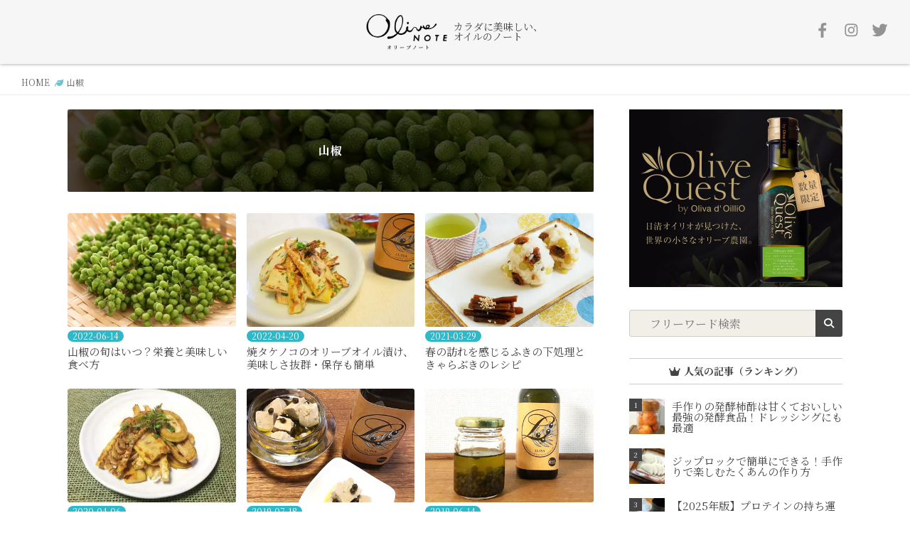

--- FILE ---
content_type: text/html; charset=UTF-8
request_url: https://olivenote.jp/foodstuff/41/
body_size: 16521
content:
<!DOCTYPE html>
<html lang="ja">
<head prefix="og: http://ogp.me/ns# fb: http://ogp.me/ns/fb#">
  <meta charset="UTF-8">
    <meta name="format-detection" content="telephone=no">
  
    	<style>img:is([sizes="auto" i], [sizes^="auto," i]) { contain-intrinsic-size: 3000px 1500px }</style>
	
		<!-- All in One SEO 4.8.5 - aioseo.com -->
		<title>山椒 | オリーブノート公式 - カラダに美味しい、オイルのノート</title>
	<meta name="robots" content="noindex, max-image-preview:large" />
	<link rel="canonical" href="https://olivenote.jp/foodstuff/41/" />
	<meta name="generator" content="All in One SEO (AIOSEO) 4.8.5" />
		<!-- All in One SEO -->

<script type="text/javascript" id="wpp-js" src="https://olivenote.jp/wp-content/plugins/wordpress-popular-posts/assets/js/wpp.min.js?ver=7.3.3" data-sampling="0" data-sampling-rate="10" data-api-url="https://olivenote.jp/wp-json/wordpress-popular-posts" data-post-id="0" data-token="0470ff25cc" data-lang="0" data-debug="0"></script>
<link rel='stylesheet' id='wp-block-library-css' href='https://olivenote.jp/wp-includes/css/dist/block-library/style.min.css?ver=6.8.3' type='text/css' media='all' />
<style id='classic-theme-styles-inline-css' type='text/css'>
/*! This file is auto-generated */
.wp-block-button__link{color:#fff;background-color:#32373c;border-radius:9999px;box-shadow:none;text-decoration:none;padding:calc(.667em + 2px) calc(1.333em + 2px);font-size:1.125em}.wp-block-file__button{background:#32373c;color:#fff;text-decoration:none}
</style>
<style id='global-styles-inline-css' type='text/css'>
:root{--wp--preset--aspect-ratio--square: 1;--wp--preset--aspect-ratio--4-3: 4/3;--wp--preset--aspect-ratio--3-4: 3/4;--wp--preset--aspect-ratio--3-2: 3/2;--wp--preset--aspect-ratio--2-3: 2/3;--wp--preset--aspect-ratio--16-9: 16/9;--wp--preset--aspect-ratio--9-16: 9/16;--wp--preset--color--black: #000000;--wp--preset--color--cyan-bluish-gray: #abb8c3;--wp--preset--color--white: #ffffff;--wp--preset--color--pale-pink: #f78da7;--wp--preset--color--vivid-red: #cf2e2e;--wp--preset--color--luminous-vivid-orange: #ff6900;--wp--preset--color--luminous-vivid-amber: #fcb900;--wp--preset--color--light-green-cyan: #7bdcb5;--wp--preset--color--vivid-green-cyan: #00d084;--wp--preset--color--pale-cyan-blue: #8ed1fc;--wp--preset--color--vivid-cyan-blue: #0693e3;--wp--preset--color--vivid-purple: #9b51e0;--wp--preset--gradient--vivid-cyan-blue-to-vivid-purple: linear-gradient(135deg,rgba(6,147,227,1) 0%,rgb(155,81,224) 100%);--wp--preset--gradient--light-green-cyan-to-vivid-green-cyan: linear-gradient(135deg,rgb(122,220,180) 0%,rgb(0,208,130) 100%);--wp--preset--gradient--luminous-vivid-amber-to-luminous-vivid-orange: linear-gradient(135deg,rgba(252,185,0,1) 0%,rgba(255,105,0,1) 100%);--wp--preset--gradient--luminous-vivid-orange-to-vivid-red: linear-gradient(135deg,rgba(255,105,0,1) 0%,rgb(207,46,46) 100%);--wp--preset--gradient--very-light-gray-to-cyan-bluish-gray: linear-gradient(135deg,rgb(238,238,238) 0%,rgb(169,184,195) 100%);--wp--preset--gradient--cool-to-warm-spectrum: linear-gradient(135deg,rgb(74,234,220) 0%,rgb(151,120,209) 20%,rgb(207,42,186) 40%,rgb(238,44,130) 60%,rgb(251,105,98) 80%,rgb(254,248,76) 100%);--wp--preset--gradient--blush-light-purple: linear-gradient(135deg,rgb(255,206,236) 0%,rgb(152,150,240) 100%);--wp--preset--gradient--blush-bordeaux: linear-gradient(135deg,rgb(254,205,165) 0%,rgb(254,45,45) 50%,rgb(107,0,62) 100%);--wp--preset--gradient--luminous-dusk: linear-gradient(135deg,rgb(255,203,112) 0%,rgb(199,81,192) 50%,rgb(65,88,208) 100%);--wp--preset--gradient--pale-ocean: linear-gradient(135deg,rgb(255,245,203) 0%,rgb(182,227,212) 50%,rgb(51,167,181) 100%);--wp--preset--gradient--electric-grass: linear-gradient(135deg,rgb(202,248,128) 0%,rgb(113,206,126) 100%);--wp--preset--gradient--midnight: linear-gradient(135deg,rgb(2,3,129) 0%,rgb(40,116,252) 100%);--wp--preset--font-size--small: 13px;--wp--preset--font-size--medium: 20px;--wp--preset--font-size--large: 36px;--wp--preset--font-size--x-large: 42px;--wp--preset--spacing--20: 0.44rem;--wp--preset--spacing--30: 0.67rem;--wp--preset--spacing--40: 1rem;--wp--preset--spacing--50: 1.5rem;--wp--preset--spacing--60: 2.25rem;--wp--preset--spacing--70: 3.38rem;--wp--preset--spacing--80: 5.06rem;--wp--preset--shadow--natural: 6px 6px 9px rgba(0, 0, 0, 0.2);--wp--preset--shadow--deep: 12px 12px 50px rgba(0, 0, 0, 0.4);--wp--preset--shadow--sharp: 6px 6px 0px rgba(0, 0, 0, 0.2);--wp--preset--shadow--outlined: 6px 6px 0px -3px rgba(255, 255, 255, 1), 6px 6px rgba(0, 0, 0, 1);--wp--preset--shadow--crisp: 6px 6px 0px rgba(0, 0, 0, 1);}:where(.is-layout-flex){gap: 0.5em;}:where(.is-layout-grid){gap: 0.5em;}body .is-layout-flex{display: flex;}.is-layout-flex{flex-wrap: wrap;align-items: center;}.is-layout-flex > :is(*, div){margin: 0;}body .is-layout-grid{display: grid;}.is-layout-grid > :is(*, div){margin: 0;}:where(.wp-block-columns.is-layout-flex){gap: 2em;}:where(.wp-block-columns.is-layout-grid){gap: 2em;}:where(.wp-block-post-template.is-layout-flex){gap: 1.25em;}:where(.wp-block-post-template.is-layout-grid){gap: 1.25em;}.has-black-color{color: var(--wp--preset--color--black) !important;}.has-cyan-bluish-gray-color{color: var(--wp--preset--color--cyan-bluish-gray) !important;}.has-white-color{color: var(--wp--preset--color--white) !important;}.has-pale-pink-color{color: var(--wp--preset--color--pale-pink) !important;}.has-vivid-red-color{color: var(--wp--preset--color--vivid-red) !important;}.has-luminous-vivid-orange-color{color: var(--wp--preset--color--luminous-vivid-orange) !important;}.has-luminous-vivid-amber-color{color: var(--wp--preset--color--luminous-vivid-amber) !important;}.has-light-green-cyan-color{color: var(--wp--preset--color--light-green-cyan) !important;}.has-vivid-green-cyan-color{color: var(--wp--preset--color--vivid-green-cyan) !important;}.has-pale-cyan-blue-color{color: var(--wp--preset--color--pale-cyan-blue) !important;}.has-vivid-cyan-blue-color{color: var(--wp--preset--color--vivid-cyan-blue) !important;}.has-vivid-purple-color{color: var(--wp--preset--color--vivid-purple) !important;}.has-black-background-color{background-color: var(--wp--preset--color--black) !important;}.has-cyan-bluish-gray-background-color{background-color: var(--wp--preset--color--cyan-bluish-gray) !important;}.has-white-background-color{background-color: var(--wp--preset--color--white) !important;}.has-pale-pink-background-color{background-color: var(--wp--preset--color--pale-pink) !important;}.has-vivid-red-background-color{background-color: var(--wp--preset--color--vivid-red) !important;}.has-luminous-vivid-orange-background-color{background-color: var(--wp--preset--color--luminous-vivid-orange) !important;}.has-luminous-vivid-amber-background-color{background-color: var(--wp--preset--color--luminous-vivid-amber) !important;}.has-light-green-cyan-background-color{background-color: var(--wp--preset--color--light-green-cyan) !important;}.has-vivid-green-cyan-background-color{background-color: var(--wp--preset--color--vivid-green-cyan) !important;}.has-pale-cyan-blue-background-color{background-color: var(--wp--preset--color--pale-cyan-blue) !important;}.has-vivid-cyan-blue-background-color{background-color: var(--wp--preset--color--vivid-cyan-blue) !important;}.has-vivid-purple-background-color{background-color: var(--wp--preset--color--vivid-purple) !important;}.has-black-border-color{border-color: var(--wp--preset--color--black) !important;}.has-cyan-bluish-gray-border-color{border-color: var(--wp--preset--color--cyan-bluish-gray) !important;}.has-white-border-color{border-color: var(--wp--preset--color--white) !important;}.has-pale-pink-border-color{border-color: var(--wp--preset--color--pale-pink) !important;}.has-vivid-red-border-color{border-color: var(--wp--preset--color--vivid-red) !important;}.has-luminous-vivid-orange-border-color{border-color: var(--wp--preset--color--luminous-vivid-orange) !important;}.has-luminous-vivid-amber-border-color{border-color: var(--wp--preset--color--luminous-vivid-amber) !important;}.has-light-green-cyan-border-color{border-color: var(--wp--preset--color--light-green-cyan) !important;}.has-vivid-green-cyan-border-color{border-color: var(--wp--preset--color--vivid-green-cyan) !important;}.has-pale-cyan-blue-border-color{border-color: var(--wp--preset--color--pale-cyan-blue) !important;}.has-vivid-cyan-blue-border-color{border-color: var(--wp--preset--color--vivid-cyan-blue) !important;}.has-vivid-purple-border-color{border-color: var(--wp--preset--color--vivid-purple) !important;}.has-vivid-cyan-blue-to-vivid-purple-gradient-background{background: var(--wp--preset--gradient--vivid-cyan-blue-to-vivid-purple) !important;}.has-light-green-cyan-to-vivid-green-cyan-gradient-background{background: var(--wp--preset--gradient--light-green-cyan-to-vivid-green-cyan) !important;}.has-luminous-vivid-amber-to-luminous-vivid-orange-gradient-background{background: var(--wp--preset--gradient--luminous-vivid-amber-to-luminous-vivid-orange) !important;}.has-luminous-vivid-orange-to-vivid-red-gradient-background{background: var(--wp--preset--gradient--luminous-vivid-orange-to-vivid-red) !important;}.has-very-light-gray-to-cyan-bluish-gray-gradient-background{background: var(--wp--preset--gradient--very-light-gray-to-cyan-bluish-gray) !important;}.has-cool-to-warm-spectrum-gradient-background{background: var(--wp--preset--gradient--cool-to-warm-spectrum) !important;}.has-blush-light-purple-gradient-background{background: var(--wp--preset--gradient--blush-light-purple) !important;}.has-blush-bordeaux-gradient-background{background: var(--wp--preset--gradient--blush-bordeaux) !important;}.has-luminous-dusk-gradient-background{background: var(--wp--preset--gradient--luminous-dusk) !important;}.has-pale-ocean-gradient-background{background: var(--wp--preset--gradient--pale-ocean) !important;}.has-electric-grass-gradient-background{background: var(--wp--preset--gradient--electric-grass) !important;}.has-midnight-gradient-background{background: var(--wp--preset--gradient--midnight) !important;}.has-small-font-size{font-size: var(--wp--preset--font-size--small) !important;}.has-medium-font-size{font-size: var(--wp--preset--font-size--medium) !important;}.has-large-font-size{font-size: var(--wp--preset--font-size--large) !important;}.has-x-large-font-size{font-size: var(--wp--preset--font-size--x-large) !important;}
:where(.wp-block-post-template.is-layout-flex){gap: 1.25em;}:where(.wp-block-post-template.is-layout-grid){gap: 1.25em;}
:where(.wp-block-columns.is-layout-flex){gap: 2em;}:where(.wp-block-columns.is-layout-grid){gap: 2em;}
:root :where(.wp-block-pullquote){font-size: 1.5em;line-height: 1.6;}
</style>
<link rel='stylesheet' id='flexible-table-block-css' href='https://olivenote.jp/wp-content/plugins/flexible-table-block/build/style-index.css?ver=1743622223' type='text/css' media='all' />
<style id='flexible-table-block-inline-css' type='text/css'>
.wp-block-flexible-table-block-table.wp-block-flexible-table-block-table>table{width:100%;max-width:100%;border-collapse:collapse;}.wp-block-flexible-table-block-table.wp-block-flexible-table-block-table.is-style-stripes tbody tr:nth-child(odd) th{background-color:#f0f0f1;}.wp-block-flexible-table-block-table.wp-block-flexible-table-block-table.is-style-stripes tbody tr:nth-child(odd) td{background-color:#f0f0f1;}.wp-block-flexible-table-block-table.wp-block-flexible-table-block-table.is-style-stripes tbody tr:nth-child(even) th{background-color:#ffffff;}.wp-block-flexible-table-block-table.wp-block-flexible-table-block-table.is-style-stripes tbody tr:nth-child(even) td{background-color:#ffffff;}.wp-block-flexible-table-block-table.wp-block-flexible-table-block-table>table tr th,.wp-block-flexible-table-block-table.wp-block-flexible-table-block-table>table tr td{padding:0.5em;border-width:1px;border-style:solid;border-color:#000000;text-align:left;vertical-align:middle;}.wp-block-flexible-table-block-table.wp-block-flexible-table-block-table>table tr th{background-color:#f0f0f1;}.wp-block-flexible-table-block-table.wp-block-flexible-table-block-table>table tr td{background-color:#ffffff;}@media screen and (min-width:769px){.wp-block-flexible-table-block-table.is-scroll-on-pc{overflow-x:scroll;}.wp-block-flexible-table-block-table.is-scroll-on-pc table{max-width:none;align-self:self-start;}}@media screen and (max-width:768px){.wp-block-flexible-table-block-table.is-scroll-on-mobile{overflow-x:scroll;}.wp-block-flexible-table-block-table.is-scroll-on-mobile table{max-width:none;align-self:self-start;}.wp-block-flexible-table-block-table table.is-stacked-on-mobile th,.wp-block-flexible-table-block-table table.is-stacked-on-mobile td{width:100%!important;display:block;}}
</style>
<link rel='stylesheet' id='ez-toc-css' href='https://olivenote.jp/wp-content/plugins/easy-table-of-contents/assets/css/screen.min.css?ver=2.0.75' type='text/css' media='all' />
<style id='ez-toc-inline-css' type='text/css'>
div#ez-toc-container .ez-toc-title {font-size: 110%;}div#ez-toc-container .ez-toc-title {font-weight: 600;}div#ez-toc-container ul li , div#ez-toc-container ul li a {font-size: 95%;}div#ez-toc-container ul li , div#ez-toc-container ul li a {font-weight: 500;}div#ez-toc-container nav ul ul li {font-size: 90%;}div#ez-toc-container {width: 100%;}
.ez-toc-container-direction {direction: ltr;}.ez-toc-counter ul{counter-reset: item ;}.ez-toc-counter nav ul li a::before {content: counters(item, '.', decimal) '. ';display: inline-block;counter-increment: item;flex-grow: 0;flex-shrink: 0;margin-right: .2em; float: left; }.ez-toc-widget-direction {direction: ltr;}.ez-toc-widget-container ul{counter-reset: item ;}.ez-toc-widget-container nav ul li a::before {content: counters(item, '.', decimal) '. ';display: inline-block;counter-increment: item;flex-grow: 0;flex-shrink: 0;margin-right: .2em; float: left; }
</style>
<link rel='stylesheet' id='wp-pagenavi-css' href='https://olivenote.jp/wp-content/plugins/wp-pagenavi/pagenavi-css.css?ver=2.70' type='text/css' media='all' />
            <style id="wpp-loading-animation-styles">@-webkit-keyframes bgslide{from{background-position-x:0}to{background-position-x:-200%}}@keyframes bgslide{from{background-position-x:0}to{background-position-x:-200%}}.wpp-widget-block-placeholder,.wpp-shortcode-placeholder{margin:0 auto;width:60px;height:3px;background:#dd3737;background:linear-gradient(90deg,#dd3737 0%,#571313 10%,#dd3737 100%);background-size:200% auto;border-radius:3px;-webkit-animation:bgslide 1s infinite linear;animation:bgslide 1s infinite linear}</style>
              <!-- Google tag (gtag.js) -->
  <script async src="https://www.googletagmanager.com/gtag/js?id=G-RMR8NB0J6Y"></script>
  <script>
    window.dataLayer = window.dataLayer || [];
    function gtag(){dataLayer.push(arguments);}
    gtag('js', new Date());

    gtag('config', 'G-RMR8NB0J6Y');
  </script>
  <script async src="https://pagead2.googlesyndication.com/pagead/js/adsbygoogle.js?client=ca-pub-8118391410127611" crossorigin="anonymous"></script>
  <meta name="apple-mobile-web-app-title" content="オリーブノート">
  <link rel="apple-touch-icon" href="https://olivenote.jp/apple-touch-icon.png">
  <link rel="icon" href="https://olivenote.jp/favicon.ico">

  
  <!-- <link rel="preload" href="https://olivenote.jp/wp-content/themes/olivenote2020/css/fonts/NotoSerifJP-Bold.otf" as="font" type="font/otf" crossorigin>
  <link rel="preload" href="https://olivenote.jp/wp-content/themes/olivenote2020/css/fonts/NotoSerifJP-Regular.otf" as="font" type="font/otf" crossorigin> -->
  <!-- <link rel="preload" href="https://olivenote.jp/wp-content/themes/olivenote2020/webfonts/fa-brands-400.woff2" as="font" type="font/woff2" crossorigin>
  <link rel="preload" href="https://olivenote.jp/wp-content/themes/olivenote2020/webfonts/fa-solid-900.woff2" as="font" type="font/woff2" crossorigin> -->
  <link rel="stylesheet" href="https://olivenote.jp/wp-content/themes/olivenote2020/css/all.min.css">
  <link rel="stylesheet" href="https://olivenote.jp/wp-content/themes/olivenote2020/css/reset.css">


  
  <link rel="stylesheet" href="https://olivenote.jp/wp-content/themes/olivenote2020/css/desktop.css" media="screen and (min-width: 768px)">

  <link rel="stylesheet" href="https://olivenote.jp/wp-content/themes/olivenote2020/css/mobile-common.css" media="screen and (min-width: 320px) and (max-width: 767px)">

    <link rel="stylesheet" type="text/css" href="https://olivenote.jp/wp-content/themes/olivenote2020/css/mobile-page.css" media="screen and (min-width: 320px) and (max-width: 767px)"/>
  </head>
<body id="pageTaxonomy" class="archive">
<div id="wrapper">
<header>
  <div id="inner">
    <a href="https://olivenote.jp"><img src="https://olivenote.jp/wp-content/themes/olivenote2020/images/olivenote_logo.png" alt="オリーブノート"></a>
    <span class="shoulder">カラダに美味しい、<br>オイルのノート</span>
  </div>
  <ul class="header-offical-sns">
    <li><a href="https://www.facebook.com/Olivenote/" target="_blank" rel="noreferrer noopener nofollow"><img src="https://olivenote.jp/wp-content/themes/olivenote2020/images/icon-fb.png" alt="オリーブノートFacebook"></a></li>
    <li><a href="https://www.instagram.com/olivenote_/" target="_blank" rel="noreferrer noopener nofollow"><img src="https://olivenote.jp/wp-content/themes/olivenote2020/images/icon-insta.png" alt="オリーブノートInstagram"></a></li>
    <li><a href="https://twitter.com/olivenote_" target="_blank" rel="noreferrer noopener nofollow"><img src="https://olivenote.jp/wp-content/themes/olivenote2020/images/icon-twitter.png" alt="オリーブノートTwitter"></a></li>
  </ul>
</header>

<div id="hamburger">
  <span></span>
  <span></span>
  <span></span>
  <span id="txt">MENU</span>
</div>
<nav class="gnavi">
  <div class="title">
  <a href="https://olivenote.jp"><img src="https://olivenote.jp/wp-content/themes/olivenote2020/images/logo.png" alt="オリーブノート"></a>
  <span class="shoulder">カラダに美味しい、<br>オイルのノート</span>
  </div>
  <ul class="first">
        <li><a href="https://olivenote.jp">HOME</a></li>
        <li><a href="https://olivenote.jp/category/recipe/"><i class="fas fa-utensils fa-fw"></i> レシピ</a></li>
    <!-- <li><a href=""><i class="fas fa-glass-cheers fa-fw"></i> グルメ</a></li> -->
    <li><a href="https://olivenote.jp/category/kitchen/"><i class="fas fa-utensil-spoon fa-fw"></i> キッチン／リビング</a></li>
    <li><a href="https://olivenote.jp/category/health/"><i class="fas fa-swimmer fa-fw"></i> ヘルス／ビューティー</a></li>
    <li><a href="https://olivenote.jp/category/series/"><i class="fas fa-book-open fa-fw"></i> 連載</a></li>
    <li><a href="https://olivenote.jp/category/oil/"><i class="fas fa-smile-beam fa-fw"></i> 話題のオイル</a></li>
    <li><a href="https://olivenote.jp/category/trend/"><i class="fas fa-comments fa-fw"></i> トレンド</a></li>
    <!-- <li><a href="https://olivenote.jp/category/featured/"><i class="fas fa-marker fa-fw"></i> 特集</a></li> -->
  </ul>
  <div class="social-title">オリーブノート公式SNS</div>
  <div class="gnavi-social">
  <a href="https://www.facebook.com/Olivenote/" target="_blank" rel="noreferrer noopener nofollow"><img src="https://olivenote.jp/wp-content/themes/olivenote2020/images/icon-fb.png" alt="オリーブノートFacebook"></a>　　<a href="https://www.instagram.com/olivenote_/" target="_blank" rel="noreferrer noopener nofollow"><img src="https://olivenote.jp/wp-content/themes/olivenote2020/images/icon-insta.png" alt="オリーブノートInstagram"></a>　　<a href="https://twitter.com/olivenote_" target="_blank" rel="noreferrer noopener nofollow"><img src="https://olivenote.jp/wp-content/themes/olivenote2020/images/icon-twitter.png" alt="オリーブノートTwitter"></a>
  </div>
  <ul class="second">
    <!-- <li><a href="https://olivenote.jp/minnano/">みんなのオリーブノート</a></li> -->
    <li><a href="https://olivenote.jp/about/">運営会社</a></li>
    <li><a href="https://olivenote.jp/ambassador/">公式アンバサダー一覧</a></li>
    <li><a href="https://olivenote.jp/author-list/">ライター一覧</a></li>
    <li><a href="https://olivenote.jp/recruitment/">ライター募集のお知らせ</a></li>
    <li><a href="https://olivenote.jp/contact/">お問い合わせ</a></li>
    <li><a href="https://olivenote.jp/sitepolicy/">サイトポリシー</a></li>
    <li><a href="https://olivenote.jp/allpost/">記事一覧</a></li>
  </ul>
</nav>

<div id="header-search-btn">
<i class="fas fa-search"></i>
</div>
<div id="header-search">
<div class="input-free">
<form role="search" method="get" id="searchform" class="searchform" action="https://olivenote.jp">
<input type="text" value="" name="s" id="s" placeholder="フリーワード検索"/>
<button type="submit" id="searchsubmit"><i class="fas fa-search"></i></button>
</form>
</div>
<!-- /input-free -->
</div>

<div class="spacer80"></div>

<div id="breadCrumbs" vocab="http://schema.org/" typeof="BreadcrumbList">
	<div id="breadCrumbs-inner">
		<!-- Breadcrumb NavXT 7.4.1 -->
<span property="itemListElement" typeof="ListItem"><a property="item" typeof="WebPage" title="Go to オリーブノート公式 - カラダに美味しい、オイルのノート." href="https://olivenote.jp" class="home" ><span property="name">HOME</span></a><meta property="position" content="1"></span> <i class="fas fa-leaf"></i> <span property="itemListElement" typeof="ListItem"><span property="name" class="archive taxonomy foodstuff current-item">山椒</span><meta property="url" content="https://olivenote.jp/foodstuff/41/"><meta property="position" content="2"></span>	</div>
</div>

<div class="contents">

<div class="layout-hole">
<div class="layout-left">

<h1><div class="inner">山椒</div></h1>

<style>
h1 { background: url("https://olivenote.jp/wp-content/uploads/2022/06/i21277-768x513.jpg"); background-size: cover; background-position: center center;}
</style>

<!-- 現在のUNIXタイムスタンプ -->

<ul class="archive-list">
				  <li>
		    <div class="inner">
		      <a href="https://olivenote.jp/21277/"><div class="recipe-img"><img src="https://olivenote.jp/wp-content/themes/olivenote2020/images/slider-spacer.png" alt="" class="spac"><img loading="lazy" width="400" height="267" src="https://olivenote.jp/wp-content/uploads/2022/06/i21277-400x267.jpg" class="thum"></div></a>
					<span class="date">2022-06-14</span>
		      <h4><a href="https://olivenote.jp/21277/">山椒の旬はいつ？栄養と美味しい食べ方</a></h4>
		    </div>
		  </li>
				  <li>
		    <div class="inner">
		      <a href="https://olivenote.jp/20797/"><div class="recipe-img"><img src="https://olivenote.jp/wp-content/themes/olivenote2020/images/slider-spacer.png" alt="" class="spac"><img loading="lazy" width="400" height="267" src="https://olivenote.jp/wp-content/uploads/2022/04/i20797-400x267.jpg" class="thum"></div></a>
					<span class="date">2022-04-20</span>
		      <h4><a href="https://olivenote.jp/20797/">焼タケノコのオリーブオイル漬け、美味しさ抜群・保存も簡単</a></h4>
		    </div>
		  </li>
				  <li>
		    <div class="inner">
		      <a href="https://olivenote.jp/15590/"><div class="recipe-img"><img src="https://olivenote.jp/wp-content/themes/olivenote2020/images/slider-spacer.png" alt="" class="spac"><img loading="lazy" width="400" height="267" src="https://olivenote.jp/wp-content/uploads/2021/03/i15590-400x267.jpg" class="thum"></div></a>
					<span class="date">2021-03-29</span>
		      <h4><a href="https://olivenote.jp/15590/">春の訪れを感じるふきの下処理ときゃらぶきのレシピ</a></h4>
		    </div>
		  </li>
				  <li>
		    <div class="inner">
		      <a href="https://olivenote.jp/9311/"><div class="recipe-img"><img src="https://olivenote.jp/wp-content/themes/olivenote2020/images/slider-spacer.png" alt="" class="spac"><img loading="lazy" width="400" height="267" src="https://olivenote.jp/wp-content/uploads/2020/04/takenoko01-400x300.jpg" class="thum"></div></a>
					<span class="date">2020-04-06</span>
		      <h4><a href="https://olivenote.jp/9311/">山椒香味油で旬タケノコの絶品ステーキ</a></h4>
		    </div>
		  </li>
				  <li>
		    <div class="inner">
		      <a href="https://olivenote.jp/5576/"><div class="recipe-img"><img src="https://olivenote.jp/wp-content/themes/olivenote2020/images/slider-spacer.png" alt="" class="spac"><img loading="lazy" width="400" height="267" src="https://olivenote.jp/wp-content/uploads/2019/07/i5917-400x267.jpg" class="thum"></div></a>
					<span class="date">2019-07-18</span>
		      <h4><a href="https://olivenote.jp/5576/">かえし豆腐のエクストラバージン オリーブオイル漬け</a></h4>
		    </div>
		  </li>
				  <li>
		    <div class="inner">
		      <a href="https://olivenote.jp/5024/"><div class="recipe-img"><img src="https://olivenote.jp/wp-content/themes/olivenote2020/images/slider-spacer.png" alt="" class="spac"><img loading="lazy" width="400" height="267" src="https://olivenote.jp/wp-content/uploads/2019/06/i5024-400x267.jpg" class="thum"></div></a>
					<span class="date">2019-06-14</span>
		      <h4><a href="https://olivenote.jp/5024/">山椒の実オリーブオイル漬けの作り方・ごはんに、カルパッチョに！</a></h4>
		    </div>
		  </li>
		</ul>



</div>
<!-- /layout-left -->

<div class="layout-right">
<div class="inner">
<div class="bnr">

        <a href="https://shop.nisshin.oilliogroup.com/shop/default.aspx/?utm_source=other&utm_medium=webmagazine&utm_campaign=olivenote_top_251120" onClick="gtag('event', 'click', {'event_category': 'banner', 'event_label': 'column_quest', 'value': 1});" target="_blank" rel="noreferrer noopener nofollow"><img loading="lazy" width="600" height="500" src="https://olivenote.jp/wp-content/themes/olivenote2020/images/bnr/202004_quest.jpg" alt="オリーブクエスト"></a>
  
</div>
<!-- /bnr -->

<div class="input-free">
<form role="search" method="get" id="searchform" class="searchform" action="https://olivenote.jp">
<input type="text" value="" name="s" id="s" placeholder="フリーワード検索"/>
<button type="submit" id="searchsubmit"><i class="fas fa-search"></i></button>
</form>
</div>
<!-- /input-free -->

<h3><i class="fas fa-crown fa-fw"></i> 人気の記事（ランキング）</h3>
<ul class="wpp-list">
<li><a href="https://olivenote.jp/6389/"><div class="img"><img src="https://olivenote.jp/wp-content/uploads/wordpress-popular-posts/6389-featured-50x50.jpg" width="50" height="50" alt="" class="wpp-thumbnail wpp_featured wpp_cached_thumb" decoding="async" loading="lazy"></div><div class="txt">手作りの発酵柿酢は甘くておいしい最強の発酵食品！ドレッシングにも最適</div></a></li>
<li><a href="https://olivenote.jp/30250/"><div class="img"><img src="https://olivenote.jp/wp-content/uploads/wordpress-popular-posts/30250-featured-50x50.jpg" srcset="https://olivenote.jp/wp-content/uploads/wordpress-popular-posts/30250-featured-50x50.jpg, https://olivenote.jp/wp-content/uploads/wordpress-popular-posts/30250-featured-50x50@1.5x.jpg 1.5x, https://olivenote.jp/wp-content/uploads/wordpress-popular-posts/30250-featured-50x50@2x.jpg 2x, https://olivenote.jp/wp-content/uploads/wordpress-popular-posts/30250-featured-50x50@2.5x.jpg 2.5x, https://olivenote.jp/wp-content/uploads/wordpress-popular-posts/30250-featured-50x50@3x.jpg 3x" width="50" height="50" alt="" class="wpp-thumbnail wpp_featured wpp_cached_thumb" decoding="async" loading="lazy"></div><div class="txt">ジップロックで簡単にできる！手作りで楽しむたくあんの作り方</div></a></li>
<li><a href="https://olivenote.jp/26648/"><div class="img"><img src="https://olivenote.jp/wp-content/uploads/wordpress-popular-posts/26648-featured-50x50.jpg" srcset="https://olivenote.jp/wp-content/uploads/wordpress-popular-posts/26648-featured-50x50.jpg, https://olivenote.jp/wp-content/uploads/wordpress-popular-posts/26648-featured-50x50@1.5x.jpg 1.5x, https://olivenote.jp/wp-content/uploads/wordpress-popular-posts/26648-featured-50x50@2x.jpg 2x, https://olivenote.jp/wp-content/uploads/wordpress-popular-posts/26648-featured-50x50@2.5x.jpg 2.5x, https://olivenote.jp/wp-content/uploads/wordpress-popular-posts/26648-featured-50x50@3x.jpg 3x" width="50" height="50" alt="" class="wpp-thumbnail wpp_featured wpp_cached_thumb" decoding="async" loading="lazy"></div><div class="txt">【2025年版】プロテインの持ち運びに神！ダイソーの粉ミルクストッカーが100均最強だった理由5選</div></a></li>
<li><a href="https://olivenote.jp/25775/"><div class="img"><img src="https://olivenote.jp/wp-content/uploads/wordpress-popular-posts/25775-featured-50x50.jpg" srcset="https://olivenote.jp/wp-content/uploads/wordpress-popular-posts/25775-featured-50x50.jpg, https://olivenote.jp/wp-content/uploads/wordpress-popular-posts/25775-featured-50x50@1.5x.jpg 1.5x, https://olivenote.jp/wp-content/uploads/wordpress-popular-posts/25775-featured-50x50@2x.jpg 2x, https://olivenote.jp/wp-content/uploads/wordpress-popular-posts/25775-featured-50x50@2.5x.jpg 2.5x, https://olivenote.jp/wp-content/uploads/wordpress-popular-posts/25775-featured-50x50@3x.jpg 3x" width="50" height="50" alt="" class="wpp-thumbnail wpp_featured wpp_cached_thumb" decoding="async" loading="lazy"></div><div class="txt">サツマイモを甘くする裏ワザ3選！どれがラクに甘くなるか試してみた</div></a></li>
<li><a href="https://olivenote.jp/17049/"><div class="img"><img src="https://olivenote.jp/wp-content/uploads/wordpress-popular-posts/17049-featured-50x50.jpg" srcset="https://olivenote.jp/wp-content/uploads/wordpress-popular-posts/17049-featured-50x50.jpg, https://olivenote.jp/wp-content/uploads/wordpress-popular-posts/17049-featured-50x50@1.5x.jpg 1.5x, https://olivenote.jp/wp-content/uploads/wordpress-popular-posts/17049-featured-50x50@2x.jpg 2x, https://olivenote.jp/wp-content/uploads/wordpress-popular-posts/17049-featured-50x50@2.5x.jpg 2.5x, https://olivenote.jp/wp-content/uploads/wordpress-popular-posts/17049-featured-50x50@3x.jpg 3x" width="50" height="50" alt="" class="wpp-thumbnail wpp_featured wpp_cached_thumb" decoding="async" loading="lazy"></div><div class="txt">【再現レシピ】幻の「肉そば二郎」風！家で楽しむオリーブオイル香る冷たい肉そば</div></a></li>
<li><a href="https://olivenote.jp/27761/"><div class="img"><img src="https://olivenote.jp/wp-content/uploads/wordpress-popular-posts/27761-featured-50x50.jpg" srcset="https://olivenote.jp/wp-content/uploads/wordpress-popular-posts/27761-featured-50x50.jpg, https://olivenote.jp/wp-content/uploads/wordpress-popular-posts/27761-featured-50x50@1.5x.jpg 1.5x, https://olivenote.jp/wp-content/uploads/wordpress-popular-posts/27761-featured-50x50@2x.jpg 2x, https://olivenote.jp/wp-content/uploads/wordpress-popular-posts/27761-featured-50x50@2.5x.jpg 2.5x, https://olivenote.jp/wp-content/uploads/wordpress-popular-posts/27761-featured-50x50@3x.jpg 3x" width="50" height="50" alt="" class="wpp-thumbnail wpp_featured wpp_cached_thumb" decoding="async" loading="lazy"></div><div class="txt">コンビニコーヒー＆カフェオレ コスパ比較2024年（容量・価格）、マックとも比べてみた</div></a></li>
<li><a href="https://olivenote.jp/21748/"><div class="img"><img src="https://olivenote.jp/wp-content/uploads/wordpress-popular-posts/21748-featured-50x50.jpg" srcset="https://olivenote.jp/wp-content/uploads/wordpress-popular-posts/21748-featured-50x50.jpg, https://olivenote.jp/wp-content/uploads/wordpress-popular-posts/21748-featured-50x50@1.5x.jpg 1.5x, https://olivenote.jp/wp-content/uploads/wordpress-popular-posts/21748-featured-50x50@2x.jpg 2x, https://olivenote.jp/wp-content/uploads/wordpress-popular-posts/21748-featured-50x50@2.5x.jpg 2.5x, https://olivenote.jp/wp-content/uploads/wordpress-popular-posts/21748-featured-50x50@3x.jpg 3x" width="50" height="50" alt="" class="wpp-thumbnail wpp_featured wpp_cached_thumb" decoding="async" loading="lazy"></div><div class="txt">【プロが教えるおうちパスタ】生クリームは使わない！濃厚なレモンクリームのパスタ</div></a></li>
<li><a href="https://olivenote.jp/30596/"><div class="img"><img src="https://olivenote.jp/wp-content/uploads/wordpress-popular-posts/30596-featured-50x50.jpg" srcset="https://olivenote.jp/wp-content/uploads/wordpress-popular-posts/30596-featured-50x50.jpg, https://olivenote.jp/wp-content/uploads/wordpress-popular-posts/30596-featured-50x50@1.5x.jpg 1.5x, https://olivenote.jp/wp-content/uploads/wordpress-popular-posts/30596-featured-50x50@2x.jpg 2x, https://olivenote.jp/wp-content/uploads/wordpress-popular-posts/30596-featured-50x50@2.5x.jpg 2.5x, https://olivenote.jp/wp-content/uploads/wordpress-popular-posts/30596-featured-50x50@3x.jpg 3x" width="50" height="50" alt="" class="wpp-thumbnail wpp_featured wpp_cached_thumb" decoding="async" loading="lazy"></div><div class="txt">おうちでスタバ気分！スタバの人気商品「スコーン」再現レシピ2選</div></a></li>
<li><a href="https://olivenote.jp/24741/"><div class="img"><img src="https://olivenote.jp/wp-content/uploads/wordpress-popular-posts/24741-featured-50x50.jpg" srcset="https://olivenote.jp/wp-content/uploads/wordpress-popular-posts/24741-featured-50x50.jpg, https://olivenote.jp/wp-content/uploads/wordpress-popular-posts/24741-featured-50x50@1.5x.jpg 1.5x, https://olivenote.jp/wp-content/uploads/wordpress-popular-posts/24741-featured-50x50@2x.jpg 2x, https://olivenote.jp/wp-content/uploads/wordpress-popular-posts/24741-featured-50x50@2.5x.jpg 2.5x, https://olivenote.jp/wp-content/uploads/wordpress-popular-posts/24741-featured-50x50@3x.jpg 3x" width="50" height="50" alt="" class="wpp-thumbnail wpp_featured wpp_cached_thumb" decoding="async" loading="lazy"></div><div class="txt">もちもちチャバタはイタリアの高加水パン、簡単レシピで焼き目もシマシマ</div></a></li>
<li><a href="https://olivenote.jp/23962/"><div class="img"><img src="https://olivenote.jp/wp-content/uploads/wordpress-popular-posts/23962-featured-50x50.jpg" srcset="https://olivenote.jp/wp-content/uploads/wordpress-popular-posts/23962-featured-50x50.jpg, https://olivenote.jp/wp-content/uploads/wordpress-popular-posts/23962-featured-50x50@1.5x.jpg 1.5x, https://olivenote.jp/wp-content/uploads/wordpress-popular-posts/23962-featured-50x50@2x.jpg 2x, https://olivenote.jp/wp-content/uploads/wordpress-popular-posts/23962-featured-50x50@2.5x.jpg 2.5x, https://olivenote.jp/wp-content/uploads/wordpress-popular-posts/23962-featured-50x50@3x.jpg 3x" width="50" height="50" alt="" class="wpp-thumbnail wpp_featured wpp_cached_thumb" decoding="async" loading="lazy"></div><div class="txt">皮あり、皮なしどっちでも！おうちで簡単に冷凍みかんを作る方法と美味しく作るポイント</div></a></li>

</ul>
<div class="rank-more">
<a href="https://olivenote.jp/ranking/"><i class="fas fa-chevron-right"></i> more</a>
</div>

<div class="list-categories">
<h3><i class="fas fa-bars fa-fw"></i> カテゴリー</h3>
<ul>
<li><a href="https://olivenote.jp/category/recipe/"><i class="fas fa-utensils fa-fw"></i> レシピ</a></li>
<li><a href="https://olivenote.jp/category/kitchen/"><i class="fas fa-utensil-spoon fa-fw"></i> キッチン／リビング</a></li>
<li><a href="https://olivenote.jp/category/health/"><i class="fas fa-swimmer fa-fw"></i> ヘルス／ビューティー</a></li>
<li><a href="https://olivenote.jp/category/series/"><i class="fas fa-book-open fa-fw"></i> 連載</a></li>
<li><a href="https://olivenote.jp/category/oil/"><i class="fas fa-smile-beam fa-fw"></i> 話題のオイル</a></li>
<li><a href="https://olivenote.jp/category/trend/"><i class="fas fa-comments fa-fw"></i> トレンド</a></li>
<li><a href="https://olivenote.jp/category/survey/"><i class="fa-solid fa-chart-bar fa-fw"></i> 調査</a></li>
</ul>
</div>
<!-- /list-categories -->

<h3><i class="fab fa-pagelines fa-fw"></i> オイル</h3>
<div class="list-tag-inner">
<ul class="list-tag">
<li><a href="https://olivenote.jp/oil/1/">オリーブオイル</a></li>
<li><a href="https://olivenote.jp/oil/2/">MCTオイル</a></li>
<li><a href="https://olivenote.jp/oil/3/">ココナッツオイル</a></li>
<li><a href="https://olivenote.jp/oil/4/">マカダミアナッツオイル</a></li>
<li><a href="https://olivenote.jp/oil/5/">ごま油</a></li>
<li><a href="https://olivenote.jp/oil/6/">アマニ油</a></li>
<li><a href="https://olivenote.jp/oil/8/">ラー油</a></li>
<li><a href="https://olivenote.jp/oil/9/">山椒香味油</a></li>
<li><a href="https://olivenote.jp/oil/10/">べに花油</a></li>
<li><a href="https://olivenote.jp/oil/11/">なたね油</a></li>
<li><a href="https://olivenote.jp/oil/12/">こめ油</a></li>
</ul>
</div>

<h3 class="cooking"><i class="fas fa-bread-slice fa-fw"></i> 料理のジャンル</h3>
<div class="list-tag-inner">
<ul class="list-tag cooking">
<li><a href="https://olivenote.jp/cooking/44/">イタリアン</a></li>
<li><a href="https://olivenote.jp/cooking/14/">和食</a></li>
<li><a href="https://olivenote.jp/cooking/25/">パスタ</a></li>
<li><a href="https://olivenote.jp/cooking/40/">おつまみ</a></li>
<li><a href="https://olivenote.jp/cooking/69/">パン</a></li>
<li><a href="https://olivenote.jp/cooking/31/">スイーツ</a></li>
<li><a href="https://olivenote.jp/cooking/35/">サラダ</a></li>
<li><a href="https://olivenote.jp/cooking/57/">カフェ</a></li>
<li><a href="https://olivenote.jp/cooking/32/">スープ</a></li>
<li><a href="https://olivenote.jp/cooking/26/">ドレッシング</a></li>
<li><a href="https://olivenote.jp/cooking/21/">フレンチ</a></li>
<li><a href="https://olivenote.jp/cooking/29/">ソース</a></li>
<li><a href="https://olivenote.jp/cooking/30/">スパニッシュ</a></li>
<li><a href="https://olivenote.jp/cooking/37/">カレー</a></li>
<li><a href="https://olivenote.jp/cooking/18/">ラーメン</a></li>
<li><a href="https://olivenote.jp/cooking/8/">炊き込みご飯</a></li>
<li><a href="https://olivenote.jp/cooking/60/">グルテンフリー</a></li>
<li><a href="https://olivenote.jp/cooking/5/">発酵食品</a></li>
<li><a href="https://olivenote.jp/cooking/3/">鍋</a></li>
<li><a href="https://olivenote.jp/cooking/22/">ピザ</a></li>
</ul>
<div class="more-text" data-id="block-cooking">more</div>
<div id="block-cooking">
<ul class="list-tag">
<li><a href="https://olivenote.jp/cooking/55/">うどん</a></li>
<li><a href="https://olivenote.jp/cooking/38/">お弁当</a></li>
<li><a href="https://olivenote.jp/cooking/66/">調味料</a></li>
<li><a href="https://olivenote.jp/cooking/49/">韓国料理</a></li>
<li><a href="https://olivenote.jp/cooking/71/">ファイトケミカル</a></li>
<li><a href="https://olivenote.jp/cooking/41/">おせち料理</a></li>
<li><a href="https://olivenote.jp/cooking/54/">マリネ</a></li>
<li><a href="https://olivenote.jp/cooking/16/">中華</a></li>
<li><a href="https://olivenote.jp/cooking/58/">漬物</a></li>
<li><a href="https://olivenote.jp/cooking/50/">そば</a></li>
<li><a href="https://olivenote.jp/cooking/28/">そうめん</a></li>
<li><a href="https://olivenote.jp/cooking/1/">ステーキ</a></li>
<li><a href="https://olivenote.jp/cooking/42/">エスニック</a></li>
<li><a href="https://olivenote.jp/cooking/10/">洋食</a></li>
<li><a href="https://olivenote.jp/cooking/36/">グラタン</a></li>
<li><a href="https://olivenote.jp/cooking/45/">アヒージョ</a></li>
<li><a href="https://olivenote.jp/cooking/39/">おにぎり</a></li>
<li><a href="https://olivenote.jp/cooking/67/">食べるオリーブオイル</a></li>
<li><a href="https://olivenote.jp/cooking/15/">丼</a></li>
<li><a href="https://olivenote.jp/cooking/68/">カルパッチョ</a></li>
<li><a href="https://olivenote.jp/cooking/48/">トースト</a></li>
<li><a href="https://olivenote.jp/cooking/13/">唐揚げ</a></li>
<li><a href="https://olivenote.jp/cooking/62/">マフィン</a></li>
<li><a href="https://olivenote.jp/cooking/81/">麺</a></li>
<li><a href="https://olivenote.jp/cooking/76/">おやつ</a></li>
<li><a href="https://olivenote.jp/cooking/64/">お菓子</a></li>
<li><a href="https://olivenote.jp/cooking/70/">ハンバーガー</a></li>
<li><a href="https://olivenote.jp/cooking/85/">オーブン料理</a></li>
<li><a href="https://olivenote.jp/cooking/87/">温野菜</a></li>
<li><a href="https://olivenote.jp/cooking/17/">ローフード</a></li>
<li><a href="https://olivenote.jp/cooking/11/">椀物</a></li>
<li><a href="https://olivenote.jp/cooking/51/">アイスクリーム</a></li>
<li><a href="https://olivenote.jp/cooking/23/">ハンバーグ</a></li>
<li><a href="https://olivenote.jp/cooking/33/">土鍋</a></li>
<li><a href="https://olivenote.jp/cooking/46/">BBQ</a></li>
<li><a href="https://olivenote.jp/cooking/2/">食べるラー油</a></li>
<li><a href="https://olivenote.jp/cooking/7/">煮物</a></li>
<li><a href="https://olivenote.jp/cooking/6/">燻製</a></li>
<li><a href="https://olivenote.jp/cooking/86/">ディップ</a></li>
<li><a href="https://olivenote.jp/cooking/77/">パウンドケーキ</a></li>
<li><a href="https://olivenote.jp/cooking/78/">アジアン</a></li>
<li><a href="https://olivenote.jp/cooking/79/">ドイツ料理</a></li>
<li><a href="https://olivenote.jp/cooking/80/">混ぜご飯</a></li>
<li><a href="https://olivenote.jp/cooking/12/">天ぷら</a></li>
<li><a href="https://olivenote.jp/cooking/82/">デザート</a></li>
<li><a href="https://olivenote.jp/cooking/83/">リゾット</a></li>
<li><a href="https://olivenote.jp/cooking/84/">ローストポーク</a></li>
<li><a href="https://olivenote.jp/cooking/72/">ちらし寿司</a></li>
<li><a href="https://olivenote.jp/cooking/4/">調味油</a></li>
<li><a href="https://olivenote.jp/cooking/88/">煮込み</a></li>
<li><a href="https://olivenote.jp/cooking/89/">焼肉</a></li>
<li><a href="https://olivenote.jp/cooking/90/">グリル</a></li>
<li><a href="https://olivenote.jp/cooking/91/">ガレット</a></li>
<li><a href="https://olivenote.jp/cooking/92/">パンケーキ</a></li>
<li><a href="https://olivenote.jp/cooking/93/">ダッチベイビー</a></li>
<li><a href="https://olivenote.jp/cooking/63/">クッキー</a></li>
<li><a href="https://olivenote.jp/cooking/56/">ムニエル</a></li>
<li><a href="https://olivenote.jp/cooking/52/">雑炊</a></li>
<li><a href="https://olivenote.jp/cooking/47/">マヨネーズ</a></li>
<li><a href="https://olivenote.jp/cooking/19/">マグロ</a></li>
<li><a href="https://olivenote.jp/cooking/9/">海苔巻き</a></li>
<li><a href="https://olivenote.jp/cooking/59/">キッシュ</a></li>
<li><a href="https://olivenote.jp/cooking/61/">すし</a></li>
<li><a href="https://olivenote.jp/cooking/34/">シチュー</a></li>
<li><a href="https://olivenote.jp/cooking/75/">ポワレ</a></li>
<li><a href="https://olivenote.jp/cooking/65/">炒め物</a></li>
<li><a href="https://olivenote.jp/cooking/24/">ハワイアン</a></li>
<li><a href="https://olivenote.jp/cooking/20/">ホイル焼き</a></li>
<li><a href="https://olivenote.jp/cooking/43/">いなり寿司</a></li>
<li><a href="https://olivenote.jp/cooking/27/">だし巻き卵</a></li>
<li><a href="https://olivenote.jp/cooking/53/">スムージー</a></li>
<li><a href="https://olivenote.jp/cooking/73/">春巻き</a></li>
<li><a href="https://olivenote.jp/cooking/74/">グリル野菜</a></li>
</ul>
<div class="close-text" data-id="block-cooking">close</div>
</div>
</div>

<h3><i class="fas fa-fish fa-fw"></i> 食材</h3>
<div class="list-tag-inner">
<ul class="list-tag foodstuff">
<li><a href="https://olivenote.jp/foodstuff/86/">トマト</a></li>
<li><a href="https://olivenote.jp/foodstuff/90/">チーズ</a></li>
<li><a href="https://olivenote.jp/foodstuff/29/">玉ねぎ</a></li>
<li><a href="https://olivenote.jp/foodstuff/80/">にんにく</a></li>
<li><a href="https://olivenote.jp/foodstuff/151/">卵</a></li>
<li><a href="https://olivenote.jp/foodstuff/2/">鶏肉</a></li>
<li><a href="https://olivenote.jp/foodstuff/13/">豚肉</a></li>
<li><a href="https://olivenote.jp/foodstuff/81/">ニンジン</a></li>
<li><a href="https://olivenote.jp/foodstuff/62/">ベーコン</a></li>
<li><a href="https://olivenote.jp/foodstuff/102/">じゃがいも</a></li>
<li><a href="https://olivenote.jp/foodstuff/123/">キャベツ</a></li>
<li><a href="https://olivenote.jp/foodstuff/33/">牛乳</a></li>
<li><a href="https://olivenote.jp/foodstuff/121/">きゅうり</a></li>
<li><a href="https://olivenote.jp/foodstuff/136/">お米</a></li>
<li><a href="https://olivenote.jp/foodstuff/83/">ナス</a></li>
<li><a href="https://olivenote.jp/foodstuff/16/">豆腐</a></li>
<li><a href="https://olivenote.jp/foodstuff/89/">チョコレート</a></li>
<li><a href="https://olivenote.jp/foodstuff/139/">エビ</a></li>
<li><a href="https://olivenote.jp/foodstuff/43/">大根</a></li>
<li><a href="https://olivenote.jp/foodstuff/48/">レモン</a></li>
<li><a href="https://olivenote.jp/foodstuff/140/">いちご</a></li>
<li><a href="https://olivenote.jp/foodstuff/107/">さつまいも</a></li>
<li><a href="https://olivenote.jp/foodstuff/145/">アボガド</a></li>
<li><a href="https://olivenote.jp/foodstuff/64/">ブロッコリー</a></li>
<li><a href="https://olivenote.jp/foodstuff/25/">白菜</a></li>
<li><a href="https://olivenote.jp/foodstuff/205/">ウインナー</a></li>
<li><a href="https://olivenote.jp/foodstuff/173/">大葉</a></li>
<li><a href="https://olivenote.jp/foodstuff/27/">生ハム</a></li>
<li><a href="https://olivenote.jp/foodstuff/125/">きのこ</a></li>
<li><a href="https://olivenote.jp/foodstuff/6/">鮭</a></li>
</ul>
<div class="more-text" data-id="block-foodstuff">more</div>
<div id="block-foodstuff">
<ul class="list-tag">
<li><a href="https://olivenote.jp/foodstuff/144/">あさり</a></li>
<li><a href="https://olivenote.jp/foodstuff/79/">ねぎ</a></li>
<li><a href="https://olivenote.jp/foodstuff/101/">しらす</a></li>
<li><a href="https://olivenote.jp/foodstuff/193/">しめじ</a></li>
<li><a href="https://olivenote.jp/foodstuff/99/">ズッキーニ</a></li>
<li><a href="https://olivenote.jp/foodstuff/146/">アスパラガス</a></li>
<li><a href="https://olivenote.jp/foodstuff/110/">サーモン</a></li>
<li><a href="https://olivenote.jp/foodstuff/18/">レンコン</a></li>
<li><a href="https://olivenote.jp/foodstuff/160/">長ねぎ</a></li>
<li><a href="https://olivenote.jp/foodstuff/131/">かぼちゃ</a></li>
<li><a href="https://olivenote.jp/foodstuff/118/">くるみ</a></li>
<li><a href="https://olivenote.jp/foodstuff/37/">柿</a></li>
<li><a href="https://olivenote.jp/foodstuff/73/">パプリカ</a></li>
<li><a href="https://olivenote.jp/foodstuff/77/">バジル</a></li>
<li><a href="https://olivenote.jp/foodstuff/184/">鶏むね肉</a></li>
<li><a href="https://olivenote.jp/foodstuff/32/">牛肉</a></li>
<li><a href="https://olivenote.jp/foodstuff/19/">菜の花</a></li>
<li><a href="https://olivenote.jp/foodstuff/113/">ごぼう</a></li>
<li><a href="https://olivenote.jp/foodstuff/172/">レタス</a></li>
<li><a href="https://olivenote.jp/foodstuff/67/">ピーマン</a></li>
<li><a href="https://olivenote.jp/foodstuff/94/">タケノコ</a></li>
<li><a href="https://olivenote.jp/foodstuff/88/">ツナ</a></li>
<li><a href="https://olivenote.jp/foodstuff/163/">ひき肉</a></li>
<li><a href="https://olivenote.jp/foodstuff/96/">ソーセージ</a></li>
<li><a href="https://olivenote.jp/foodstuff/78/">バゲット</a></li>
<li><a href="https://olivenote.jp/foodstuff/44/">塩麹</a></li>
<li><a href="https://olivenote.jp/foodstuff/134/">カツオ</a></li>
<li><a href="https://olivenote.jp/foodstuff/26/">生姜</a></li>
<li><a href="https://olivenote.jp/foodstuff/74/">はちみつ</a></li>
<li><a href="https://olivenote.jp/foodstuff/52/">ヨーグルト</a></li>
<li><a href="https://olivenote.jp/foodstuff/28/">生クリーム</a></li>
<li><a href="https://olivenote.jp/foodstuff/290/">強力粉</a></li>
<li><a href="https://olivenote.jp/foodstuff/53/">みょうが</a></li>
<li><a href="https://olivenote.jp/foodstuff/71/">ハム</a></li>
<li><a href="https://olivenote.jp/foodstuff/202/">クリームチーズ</a></li>
<li><a href="https://olivenote.jp/foodstuff/207/">ほうれん草</a></li>
<li><a href="https://olivenote.jp/foodstuff/227/">梅干し</a></li>
<li><a href="https://olivenote.jp/foodstuff/318/">薄力粉</a></li>
<li><a href="https://olivenote.jp/foodstuff/1/">鷹の爪</a></li>
<li><a href="https://olivenote.jp/foodstuff/47/">わかめ</a></li>
<li><a href="https://olivenote.jp/foodstuff/75/">バター</a></li>
<li><a href="https://olivenote.jp/foodstuff/105/">サバ缶</a></li>
<li><a href="https://olivenote.jp/foodstuff/132/">かぶ</a></li>
<li><a href="https://olivenote.jp/foodstuff/61/">ホタテ</a></li>
<li><a href="https://olivenote.jp/foodstuff/76/">パセリ</a></li>
<li><a href="https://olivenote.jp/foodstuff/17/">豆乳</a></li>
<li><a href="https://olivenote.jp/foodstuff/23/">納豆</a></li>
<li><a href="https://olivenote.jp/foodstuff/60/">マグロ</a></li>
<li><a href="https://olivenote.jp/foodstuff/138/">オクラ</a></li>
<li><a href="https://olivenote.jp/foodstuff/40/">梅</a></li>
</ul>
<div class="more-text" data-id="block-foodstuff2">more</div>
<div id="block-foodstuff2">
<ul class="list-tag">
<li><a href="https://olivenote.jp/foodstuff/159/">抹茶</a></li>
<li><a href="https://olivenote.jp/foodstuff/166/">そうめん</a></li>
<li><a href="https://olivenote.jp/foodstuff/171/">タコ</a></li>
<li><a href="https://olivenote.jp/foodstuff/219/">ミニトマト</a></li>
<li><a href="https://olivenote.jp/foodstuff/223/">もやし</a></li>
<li><a href="https://olivenote.jp/foodstuff/5/">鯛</a></li>
<li><a href="https://olivenote.jp/foodstuff/14/">豚ひき肉</a></li>
<li><a href="https://olivenote.jp/foodstuff/39/">枝豆</a></li>
<li><a href="https://olivenote.jp/foodstuff/127/">キウイ</a></li>
<li><a href="https://olivenote.jp/foodstuff/147/">小麦粉</a></li>
<li><a href="https://olivenote.jp/foodstuff/30/">牡蠣</a></li>
<li><a href="https://olivenote.jp/foodstuff/35/">海苔</a></li>
<li><a href="https://olivenote.jp/foodstuff/152/">パン</a></li>
<li><a href="https://olivenote.jp/foodstuff/156/">アーモンド</a></li>
<li><a href="https://olivenote.jp/foodstuff/170/">バナナ</a></li>
<li><a href="https://olivenote.jp/foodstuff/180/">リンゴ</a></li>
<li><a href="https://olivenote.jp/foodstuff/242/">水菜</a></li>
<li><a href="https://olivenote.jp/foodstuff/57/">マヨネーズ</a></li>
<li><a href="https://olivenote.jp/foodstuff/22/">缶詰</a></li>
<li><a href="https://olivenote.jp/foodstuff/106/">サバ</a></li>
<li><a href="https://olivenote.jp/foodstuff/115/">コーヒー</a></li>
<li><a href="https://olivenote.jp/foodstuff/97/">セロリ</a></li>
<li><a href="https://olivenote.jp/foodstuff/10/">しそ</a></li>
<li><a href="https://olivenote.jp/foodstuff/91/">たらこ</a></li>
<li><a href="https://olivenote.jp/foodstuff/124/">キムチ</a></li>
<li><a href="https://olivenote.jp/foodstuff/42/">小松菜</a></li>
<li><a href="https://olivenote.jp/foodstuff/104/">さんま</a></li>
<li><a href="https://olivenote.jp/foodstuff/137/">オリーブ</a></li>
<li><a href="https://olivenote.jp/foodstuff/7/">餅</a></li>
<li><a href="https://olivenote.jp/foodstuff/130/">そら豆</a></li>
<li><a href="https://olivenote.jp/foodstuff/161/">ブリ</a></li>
<li><a href="https://olivenote.jp/foodstuff/182/">豚バラ</a></li>
<li><a href="https://olivenote.jp/foodstuff/188/">とうもろこし</a></li>
<li><a href="https://olivenote.jp/foodstuff/109/">米粉</a></li>
<li><a href="https://olivenote.jp/foodstuff/225/">ナッツ</a></li>
<li><a href="https://olivenote.jp/foodstuff/226/">鶏もも肉</a></li>
<li><a href="https://olivenote.jp/foodstuff/238/">しいたけ</a></li>
<li><a href="https://olivenote.jp/foodstuff/246/">みかん</a></li>
<li><a href="https://olivenote.jp/foodstuff/291/">ドライイースト</a></li>
<li><a href="https://olivenote.jp/foodstuff/143/">アンチョビ</a></li>
<li><a href="https://olivenote.jp/foodstuff/148/">アジ</a></li>
<li><a href="https://olivenote.jp/foodstuff/46/">味噌</a></li>
<li><a href="https://olivenote.jp/foodstuff/36/">油揚げ</a></li>
<li><a href="https://olivenote.jp/foodstuff/112/">ごま</a></li>
<li><a href="https://olivenote.jp/foodstuff/41/">山椒</a></li>
<li><a href="https://olivenote.jp/foodstuff/142/">イカ</a></li>
<li><a href="https://olivenote.jp/foodstuff/92/">マッシュルーム</a></li>
<li><a href="https://olivenote.jp/foodstuff/177/">ちくわ</a></li>
<li><a href="https://olivenote.jp/foodstuff/190/">カリフラワー</a></li>
<li><a href="https://olivenote.jp/foodstuff/192/">エリンギ</a></li>
<li><a href="https://olivenote.jp/foodstuff/199/">栗</a></li>
<li><a href="https://olivenote.jp/foodstuff/213/">ホットケーキミックス</a></li>
<li><a href="https://olivenote.jp/foodstuff/261/">あんこ</a></li>
<li><a href="https://olivenote.jp/foodstuff/286/">えのき</a></li>
<li><a href="https://olivenote.jp/foodstuff/11/">里芋</a></li>
<li><a href="https://olivenote.jp/foodstuff/3/">レバー</a></li>
<li><a href="https://olivenote.jp/foodstuff/189/">スイカ</a></li>
<li><a href="https://olivenote.jp/foodstuff/49/">レーズン</a></li>
<li><a href="https://olivenote.jp/foodstuff/58/">マスタード</a></li>
<li><a href="https://olivenote.jp/foodstuff/38/">柚子</a></li>
<li><a href="https://olivenote.jp/foodstuff/95/">メイプルシロップ</a></li>
<li><a href="https://olivenote.jp/foodstuff/165/">ホタルイカ</a></li>
<li><a href="https://olivenote.jp/foodstuff/178/">スナップエンドウ</a></li>
<li><a href="https://olivenote.jp/foodstuff/195/">きな粉</a></li>
<li><a href="https://olivenote.jp/foodstuff/197/">ツナ缶</a></li>
<li><a href="https://olivenote.jp/foodstuff/217/">ニラ</a></li>
<li><a href="https://olivenote.jp/foodstuff/250/">オートミール</a></li>
<li><a href="https://olivenote.jp/foodstuff/263/">豆苗</a></li>
<li><a href="https://olivenote.jp/foodstuff/108/">ささみ</a></li>
<li><a href="https://olivenote.jp/foodstuff/9/">食パン</a></li>
<li><a href="https://olivenote.jp/foodstuff/4/">タラ</a></li>
<li><a href="https://olivenote.jp/foodstuff/154/">セリ</a></li>
<li><a href="https://olivenote.jp/foodstuff/93/">ブルーベリー</a></li>
<li><a href="https://olivenote.jp/foodstuff/175/">オレンジ</a></li>
<li><a href="https://olivenote.jp/foodstuff/201/">ベビーリーフ</a></li>
<li><a href="https://olivenote.jp/foodstuff/204/">トマト缶</a></li>
<li><a href="https://olivenote.jp/foodstuff/212/">ひじき</a></li>
<li><a href="https://olivenote.jp/foodstuff/221/">片栗粉</a></li>
<li><a href="https://olivenote.jp/foodstuff/233/">桃</a></li>
<li><a href="https://olivenote.jp/foodstuff/283/">まいたけ</a></li>
<li><a href="https://olivenote.jp/foodstuff/293/">コーン</a></li>
<li><a href="https://olivenote.jp/foodstuff/313/">新玉ねぎ</a></li>
<li><a href="https://olivenote.jp/foodstuff/111/">コンビーフ</a></li>
<li><a href="https://olivenote.jp/foodstuff/185/">いわし</a></li>
<li><a href="https://olivenote.jp/foodstuff/117/">グレープフルーツ</a></li>
<li><a href="https://olivenote.jp/foodstuff/12/">酒粕</a></li>
<li><a href="https://olivenote.jp/foodstuff/114/">ゴーヤ</a></li>
<li><a href="https://olivenote.jp/foodstuff/69/">パン粉</a></li>
<li><a href="https://olivenote.jp/foodstuff/149/">昆布</a></li>
<li><a href="https://olivenote.jp/foodstuff/187/">コチュジャン</a></li>
<li><a href="https://olivenote.jp/foodstuff/169/">舞茸</a></li>
<li><a href="https://olivenote.jp/foodstuff/191/">ちんげん菜</a></li>
<li><a href="https://olivenote.jp/foodstuff/8/">寒天</a></li>
<li><a href="https://olivenote.jp/foodstuff/203/">合い挽き肉</a></li>
<li><a href="https://olivenote.jp/foodstuff/210/">明太子</a></li>
<li><a href="https://olivenote.jp/foodstuff/232/">日本そば</a></li>
<li><a href="https://olivenote.jp/foodstuff/237/">いちじく</a></li>
<li><a href="https://olivenote.jp/foodstuff/262/">ちりめんじゃこ</a></li>
<li><a href="https://olivenote.jp/foodstuff/265/">長芋</a></li>
<li><a href="https://olivenote.jp/foodstuff/277/">シナモン</a></li>
<li><a href="https://olivenote.jp/foodstuff/276/">紅茶</a></li>
<li><a href="https://olivenote.jp/foodstuff/280/">ローズマリー</a></li>
<li><a href="https://olivenote.jp/foodstuff/301/">甘酒</a></li>
<li><a href="https://olivenote.jp/foodstuff/305/">砂糖</a></li>
<li><a href="https://olivenote.jp/foodstuff/82/">ナンプラー</a></li>
<li><a href="https://olivenote.jp/foodstuff/128/">カレー粉</a></li>
<li><a href="https://olivenote.jp/foodstuff/135/">カシューナッツ</a></li>
<li><a href="https://olivenote.jp/foodstuff/98/">かに</a></li>
<li><a href="https://olivenote.jp/foodstuff/63/">ブロッコリースプラウト</a></li>
<li><a href="https://olivenote.jp/foodstuff/65/">プリン</a></li>
<li><a href="https://olivenote.jp/foodstuff/55/">ミックスベジタブル</a></li>
<li><a href="https://olivenote.jp/foodstuff/126/">キヌア</a></li>
<li><a href="https://olivenote.jp/foodstuff/84/">とろろ</a></li>
<li><a href="https://olivenote.jp/foodstuff/59/">マスカット</a></li>
<li><a href="https://olivenote.jp/foodstuff/103/">ししゃも</a></li>
<li><a href="https://olivenote.jp/foodstuff/141/">イクラ</a></li>
<li><a href="https://olivenote.jp/foodstuff/155/">クレソン</a></li>
<li><a href="https://olivenote.jp/foodstuff/21/">桜えび</a></li>
<li><a href="https://olivenote.jp/foodstuff/158/">マンゴー</a></li>
<li><a href="https://olivenote.jp/foodstuff/162/">大豆</a></li>
<li><a href="https://olivenote.jp/foodstuff/164/">おから</a></li>
<li><a href="https://olivenote.jp/foodstuff/168/">かまぼこ</a></li>
<li><a href="https://olivenote.jp/foodstuff/176/">マーマレード</a></li>
<li><a href="https://olivenote.jp/foodstuff/183/">イサキ</a></li>
<li><a href="https://olivenote.jp/foodstuff/120/">唐辛子</a></li>
<li><a href="https://olivenote.jp/foodstuff/194/">黒蜜</a></li>
<li><a href="https://olivenote.jp/foodstuff/214/">ふき</a></li>
<li><a href="https://olivenote.jp/foodstuff/218/">春キャベツ</a></li>
<li><a href="https://olivenote.jp/foodstuff/224/">ししとう</a></li>
<li><a href="https://olivenote.jp/foodstuff/228/">青のり</a></li>
<li><a href="https://olivenote.jp/foodstuff/230/">鰹節</a></li>
<li><a href="https://olivenote.jp/foodstuff/236/">春雨</a></li>
<li><a href="https://olivenote.jp/foodstuff/245/">ドライフルーツ</a></li>
<li><a href="https://olivenote.jp/foodstuff/247/">ライスペーパー</a></li>
<li><a href="https://olivenote.jp/foodstuff/248/">餃子</a></li>
<li><a href="https://olivenote.jp/foodstuff/254/">みつば</a></li>
<li><a href="https://olivenote.jp/foodstuff/255/">パイシート</a></li>
<li><a href="https://olivenote.jp/foodstuff/272/">パクチー</a></li>
<li><a href="https://olivenote.jp/foodstuff/279/">青しそ</a></li>
<li><a href="https://olivenote.jp/foodstuff/282/">ぶどう</a></li>
<li><a href="https://olivenote.jp/foodstuff/287/">こんにゃく</a></li>
<li><a href="https://olivenote.jp/foodstuff/299/">黒豆</a></li>
<li><a href="https://olivenote.jp/foodstuff/303/">鶏ひき肉</a></li>
<li><a href="https://olivenote.jp/foodstuff/304/">アーモンドプードル</a></li>
<li><a href="https://olivenote.jp/foodstuff/311/">ビーツ</a></li>
<li><a href="https://olivenote.jp/foodstuff/312/">サヤエンドウ</a></li>
<li><a href="https://olivenote.jp/foodstuff/326/">山椒の実</a></li>
<li><a href="https://olivenote.jp/foodstuff/336/">手羽元</a></li>
<li><a href="https://olivenote.jp/foodstuff/342/">なめこ</a></li>
<li><a href="https://olivenote.jp/foodstuff/347/">インスタントコーヒー</a></li>
<li><a href="https://olivenote.jp/foodstuff/348/">アガー</a></li>
<li><a href="https://olivenote.jp/foodstuff/351/">紫玉ねぎ</a></li>
<li><a href="https://olivenote.jp/foodstuff/356/">マカロニ</a></li>
<li><a href="https://olivenote.jp/foodstuff/174/">タコス</a></li>
<li><a href="https://olivenote.jp/foodstuff/54/">ミックスベリー</a></li>
<li><a href="https://olivenote.jp/foodstuff/70/">ハラペーニョ</a></li>
<li><a href="https://olivenote.jp/foodstuff/34/">焼き鳥</a></li>
<li><a href="https://olivenote.jp/foodstuff/66/">フムス</a></li>
<li><a href="https://olivenote.jp/foodstuff/87/">テンペ</a></li>
<li><a href="https://olivenote.jp/foodstuff/45/">唐揚げ</a></li>
<li><a href="https://olivenote.jp/foodstuff/85/">ドライトマト</a></li>
<li><a href="https://olivenote.jp/foodstuff/133/">カップ麺</a></li>
<li><a href="https://olivenote.jp/foodstuff/20/">アイスプラント</a></li>
<li><a href="https://olivenote.jp/foodstuff/68/">ピーナッツ</a></li>
<li><a href="https://olivenote.jp/foodstuff/209/">福豆</a></li>
<li><a href="https://olivenote.jp/foodstuff/119/">グリンピース</a></li>
<li><a href="https://olivenote.jp/foodstuff/100/">しらたき</a></li>
<li><a href="https://olivenote.jp/foodstuff/15/">豚しゃぶ</a></li>
<li><a href="https://olivenote.jp/foodstuff/129/">からすみ</a></li>
<li><a href="https://olivenote.jp/foodstuff/51/">ラズベリー</a></li>
<li><a href="https://olivenote.jp/foodstuff/50/">ラフランス</a></li>
<li><a href="https://olivenote.jp/foodstuff/116/">ケール</a></li>
<li><a href="https://olivenote.jp/foodstuff/24/">百合根</a></li>
<li><a href="https://olivenote.jp/foodstuff/72/">ハマグリ</a></li>
<li><a href="https://olivenote.jp/foodstuff/56/">ミックスナッツ</a></li>
<li><a href="https://olivenote.jp/foodstuff/122/">キャラメル</a></li>
<li><a href="https://olivenote.jp/foodstuff/211/">コチジャン</a></li>
<li><a href="https://olivenote.jp/foodstuff/153/">ノビル</a></li>
<li><a href="https://olivenote.jp/foodstuff/150/">山菜</a></li>
<li><a href="https://olivenote.jp/foodstuff/31/">わさび菜</a></li>
<li><a href="https://olivenote.jp/foodstuff/157/">松の実</a></li>
<li><a href="https://olivenote.jp/foodstuff/167/">貝</a></li>
<li><a href="https://olivenote.jp/foodstuff/179/">チャーシュー</a></li>
<li><a href="https://olivenote.jp/foodstuff/181/">メロン</a></li>
<li><a href="https://olivenote.jp/foodstuff/186/">パイン</a></li>
<li><a href="https://olivenote.jp/foodstuff/196/">豆</a></li>
<li><a href="https://olivenote.jp/foodstuff/198/">紫キャベツ</a></li>
<li><a href="https://olivenote.jp/foodstuff/200/">すり身</a></li>
<li><a href="https://olivenote.jp/foodstuff/206/">ヤリイカ</a></li>
<li><a href="https://olivenote.jp/foodstuff/208/">リーフレタス</a></li>
<li><a href="https://olivenote.jp/foodstuff/215/">醤油麹</a></li>
<li><a href="https://olivenote.jp/foodstuff/216/">新じゃが</a></li>
<li><a href="https://olivenote.jp/foodstuff/220/">ラーメン</a></li>
<li><a href="https://olivenote.jp/foodstuff/222/">親鶏</a></li>
<li><a href="https://olivenote.jp/foodstuff/229/">牛もも肉</a></li>
<li><a href="https://olivenote.jp/foodstuff/231/">豚ミンチ</a></li>
<li><a href="https://olivenote.jp/foodstuff/234/">モッツァレラチーズ</a></li>
<li><a href="https://olivenote.jp/foodstuff/235/">カマンベールチーズ</a></li>
<li><a href="https://olivenote.jp/foodstuff/239/">秋ナス</a></li>
<li><a href="https://olivenote.jp/foodstuff/240/">イカスミ</a></li>
<li><a href="https://olivenote.jp/foodstuff/241/">干し柿</a></li>
<li><a href="https://olivenote.jp/foodstuff/244/">白ねぎ</a></li>
<li><a href="https://olivenote.jp/foodstuff/243/">青ねぎ</a></li>
<li><a href="https://olivenote.jp/foodstuff/252/">ヨモギ</a></li>
<li><a href="https://olivenote.jp/foodstuff/251/">春菊</a></li>
<li><a href="https://olivenote.jp/foodstuff/253/">さわら</a></li>
<li><a href="https://olivenote.jp/foodstuff/256/">ひよこ豆</a></li>
<li><a href="https://olivenote.jp/foodstuff/257/">ほっけ</a></li>
<li><a href="https://olivenote.jp/foodstuff/258/">セイヨウカラシナ</a></li>
<li><a href="https://olivenote.jp/foodstuff/259/">めんつゆ</a></li>
<li><a href="https://olivenote.jp/foodstuff/260/">ふきのとう</a></li>
<li><a href="https://olivenote.jp/foodstuff/264/">お茶</a></li>
<li><a href="https://olivenote.jp/foodstuff/266/">シーフードミックス</a></li>
<li><a href="https://olivenote.jp/foodstuff/267/">インスタント麺</a></li>
<li><a href="https://olivenote.jp/foodstuff/268/">温泉たまご</a></li>
<li><a href="https://olivenote.jp/foodstuff/269/">ほうじ茶</a></li>
<li><a href="https://olivenote.jp/foodstuff/270/">さやいんげん</a></li>
<li><a href="https://olivenote.jp/foodstuff/271/">パイナップル</a></li>
<li><a href="https://olivenote.jp/foodstuff/273/">はんぺん</a></li>
<li><a href="https://olivenote.jp/foodstuff/275/">オイスターソース</a></li>
<li><a href="https://olivenote.jp/foodstuff/274/">焼きそば</a></li>
<li><a href="https://olivenote.jp/foodstuff/278/">すだち</a></li>
<li><a href="https://olivenote.jp/foodstuff/281/">オレガノ</a></li>
<li><a href="https://olivenote.jp/foodstuff/284/">うなぎ</a></li>
<li><a href="https://olivenote.jp/foodstuff/285/">モロヘイヤ</a></li>
<li><a href="https://olivenote.jp/foodstuff/288/">新米</a></li>
<li><a href="https://olivenote.jp/foodstuff/289/">しじみ</a></li>
<li><a href="https://olivenote.jp/foodstuff/292/">あさり缶</a></li>
<li><a href="https://olivenote.jp/foodstuff/294/">マスカルポーネチーズ</a></li>
<li><a href="https://olivenote.jp/foodstuff/295/">春巻きの皮</a></li>
<li><a href="https://olivenote.jp/foodstuff/296/">ココア</a></li>
<li><a href="https://olivenote.jp/foodstuff/297/">野沢菜</a></li>
<li><a href="https://olivenote.jp/foodstuff/298/">鴨</a></li>
<li><a href="https://olivenote.jp/foodstuff/300/">山芋</a></li>
<li><a href="https://olivenote.jp/foodstuff/302/">魚肉ソーセージ</a></li>
<li><a href="https://olivenote.jp/foodstuff/306/">小豆</a></li>
<li><a href="https://olivenote.jp/foodstuff/307/">ヌテラ</a></li>
<li><a href="https://olivenote.jp/foodstuff/308/">マシュマロ</a></li>
<li><a href="https://olivenote.jp/foodstuff/309/">ビスケット</a></li>
<li><a href="https://olivenote.jp/foodstuff/310/">タラの芽</a></li>
<li><a href="https://olivenote.jp/foodstuff/314/">きくらげ</a></li>
<li><a href="https://olivenote.jp/foodstuff/315/">コンビニおにぎり</a></li>
<li><a href="https://olivenote.jp/foodstuff/316/">フライドチキン</a></li>
<li><a href="https://olivenote.jp/foodstuff/317/">ポテトチップス</a></li>
<li><a href="https://olivenote.jp/foodstuff/319/">ウニ</a></li>
<li><a href="https://olivenote.jp/foodstuff/320/">鶏レバー</a></li>
<li><a href="https://olivenote.jp/foodstuff/321/">酢</a></li>
<li><a href="https://olivenote.jp/foodstuff/324/">お麩</a></li>
<li><a href="https://olivenote.jp/foodstuff/322/">刺身</a></li>
<li><a href="https://olivenote.jp/foodstuff/323/">真鯛</a></li>
<li><a href="https://olivenote.jp/foodstuff/325/">木の芽</a></li>
<li><a href="https://olivenote.jp/foodstuff/327/">アイス</a></li>
<li><a href="https://olivenote.jp/foodstuff/329/">いんげん豆</a></li>
<li><a href="https://olivenote.jp/foodstuff/328/">中力粉</a></li>
<li><a href="https://olivenote.jp/foodstuff/330/">コッペパン</a></li>
<li><a href="https://olivenote.jp/foodstuff/331/">砂肝</a></li>
<li><a href="https://olivenote.jp/foodstuff/332/">大根葉</a></li>
<li><a href="https://olivenote.jp/foodstuff/333/">準強力粉</a></li>
<li><a href="https://olivenote.jp/foodstuff/334/">全粒粉</a></li>
<li><a href="https://olivenote.jp/foodstuff/335/">穴子</a></li>
<li><a href="https://olivenote.jp/foodstuff/337/">ベーキングパウダー</a></li>
<li><a href="https://olivenote.jp/foodstuff/338/">もち麦</a></li>
<li><a href="https://olivenote.jp/foodstuff/358/">紫芋パウダー</a></li>
<li><a href="https://olivenote.jp/foodstuff/341/">いわし水煮缶</a></li>
<li><a href="https://olivenote.jp/foodstuff/340/">スパゲッティ</a></li>
<li><a href="https://olivenote.jp/foodstuff/343/">イングリッシュマフィン</a></li>
<li><a href="https://olivenote.jp/foodstuff/346/">オレンジジュース</a></li>
<li><a href="https://olivenote.jp/foodstuff/344/">炭酸水</a></li>
<li><a href="https://olivenote.jp/foodstuff/345/">ゼラチンパウダー</a></li>
<li><a href="https://olivenote.jp/foodstuff/349/">アイスクリーム</a></li>
<li><a href="https://olivenote.jp/foodstuff/350/">バターナッツかぼちゃ</a></li>
<li><a href="https://olivenote.jp/foodstuff/352/">らっきょう</a></li>
<li><a href="https://olivenote.jp/foodstuff/353/">ミント</a></li>
<li><a href="https://olivenote.jp/foodstuff/354/">サラダ豆</a></li>
<li><a href="https://olivenote.jp/foodstuff/355/">梨</a></li>
<li><a href="https://olivenote.jp/foodstuff/357/">カンパチ</a></li>
<li><a href="https://olivenote.jp/foodstuff/359/">粉チーズ</a></li>
<li><a href="https://olivenote.jp/foodstuff/360/">鶏軟骨</a></li>
<li><a href="https://olivenote.jp/foodstuff/361/">中華麺</a></li>
<li><a href="https://olivenote.jp/foodstuff/362/">白いりごま</a></li>
<li><a href="https://olivenote.jp/foodstuff/363/">麦茶</a></li>
</ul>
<div class="close-text2" data-id="block-foodstuff">close</div>
</div>
</div>
</div>

<h3><i class="fas fa-running fa-fw"></i>ライフスタイル</h3>
<div class="list-tag-inner">
<ul class="list-tag lifestyle">
<li><a href="https://olivenote.jp/lifestyle/8/">料理のテクニック</a></li>
<li><a href="https://olivenote.jp/lifestyle/31/">Instagram</a></li>
<li><a href="https://olivenote.jp/lifestyle/36/">デリスタグラマー</a></li>
<li><a href="https://olivenote.jp/lifestyle/1/">食レポ</a></li>
<li><a href="https://olivenote.jp/lifestyle/25/">キッチン</a></li>
<li><a href="https://olivenote.jp/lifestyle/32/">100均</a></li>
<li><a href="https://olivenote.jp/lifestyle/20/">ダイエット</a></li>
<li><a href="https://olivenote.jp/lifestyle/54/">コンビニ</a></li>
<li><a href="https://olivenote.jp/lifestyle/57/">カルディ</a></li>
<li><a href="https://olivenote.jp/lifestyle/45/">家のみ</a></li>
<li><a href="https://olivenote.jp/lifestyle/38/">オイルの知識</a></li>
<li><a href="https://olivenote.jp/lifestyle/19/">ダイニング</a></li>
<li><a href="https://olivenote.jp/lifestyle/27/">オリーブオイル専門店</a></li>
<li><a href="https://olivenote.jp/lifestyle/34/">パーティ</a></li>
<li><a href="https://olivenote.jp/lifestyle/12/">リビング</a></li>
<li><a href="https://olivenote.jp/lifestyle/24/">クリスマス</a></li>
<li><a href="https://olivenote.jp/lifestyle/53/">スタバ</a></li>
<li><a href="https://olivenote.jp/lifestyle/18/">ちょい足し</a></li>
<li><a href="https://olivenote.jp/lifestyle/39/">お正月</a></li>
<li><a href="https://olivenote.jp/lifestyle/7/">時短</a></li>
</ul>
<div class="more-text" data-id="block-lifestyle">more</div>
<div id="block-lifestyle">
<ul class="list-tag">
<li><a href="https://olivenote.jp/lifestyle/28/">エクササイズ</a></li>
<li><a href="https://olivenote.jp/lifestyle/10/">ハロウィン</a></li>
<li><a href="https://olivenote.jp/lifestyle/26/">お風呂</a></li>
<li><a href="https://olivenote.jp/lifestyle/11/">レストラン</a></li>
<li><a href="https://olivenote.jp/lifestyle/60/">無印良品</a></li>
<li><a href="https://olivenote.jp/lifestyle/35/">バレンタイン</a></li>
<li><a href="https://olivenote.jp/lifestyle/58/">お花見</a></li>
<li><a href="https://olivenote.jp/lifestyle/21/">ひな祭り</a></li>
<li><a href="https://olivenote.jp/lifestyle/9/">手作り</a></li>
<li><a href="https://olivenote.jp/lifestyle/30/">アウトドア</a></li>
<li><a href="https://olivenote.jp/lifestyle/46/">マスク</a></li>
<li><a href="https://olivenote.jp/lifestyle/14/">ボディオイル</a></li>
<li><a href="https://olivenote.jp/lifestyle/48/">ギフト</a></li>
<li><a href="https://olivenote.jp/lifestyle/41/">母の日</a></li>
<li><a href="https://olivenote.jp/lifestyle/40/">味覚狩り</a></li>
<li><a href="https://olivenote.jp/lifestyle/16/">パン屋</a></li>
<li><a href="https://olivenote.jp/lifestyle/33/">節分</a></li>
<li><a href="https://olivenote.jp/lifestyle/42/">レジャー</a></li>
<li><a href="https://olivenote.jp/lifestyle/6/">海外</a></li>
<li><a href="https://olivenote.jp/lifestyle/55/">夏バテ</a></li>
<li><a href="https://olivenote.jp/lifestyle/17/">ハンドクリーム</a></li>
<li><a href="https://olivenote.jp/lifestyle/23/">サイゼリア</a></li>
<li><a href="https://olivenote.jp/lifestyle/59/">ワイン</a></li>
<li><a href="https://olivenote.jp/lifestyle/50/">便秘</a></li>
<li><a href="https://olivenote.jp/lifestyle/29/">アスリート</a></li>
<li><a href="https://olivenote.jp/lifestyle/56/">器</a></li>
<li><a href="https://olivenote.jp/lifestyle/61/">カップ麺</a></li>
<li><a href="https://olivenote.jp/lifestyle/47/">調味料</a></li>
<li><a href="https://olivenote.jp/lifestyle/3/">野菜嫌い</a></li>
<li><a href="https://olivenote.jp/lifestyle/2/">イースター</a></li>
<li><a href="https://olivenote.jp/lifestyle/52/">ピクニック</a></li>
<li><a href="https://olivenote.jp/lifestyle/51/">大晦日</a></li>
<li><a href="https://olivenote.jp/lifestyle/49/">プレゼント</a></li>
<li><a href="https://olivenote.jp/lifestyle/44/">潮干狩り</a></li>
<li><a href="https://olivenote.jp/lifestyle/43/">フェイスマスク</a></li>
<li><a href="https://olivenote.jp/lifestyle/13/">ボディスクラブ</a></li>
<li><a href="https://olivenote.jp/lifestyle/15/">ホットプレート</a></li>
<li><a href="https://olivenote.jp/lifestyle/22/">サプリメント</a></li>
<li><a href="https://olivenote.jp/lifestyle/4/">筋トレ</a></li>
<li><a href="https://olivenote.jp/lifestyle/5/">生活習慣病予防</a></li>
</ul>
<div class="close-text" data-id="block-lifestyle">close</div>
</div>
</div>

<!-- <h3><i class="fas fa-glass-cheers fa-fw"></i> お酒</h3>
<div class="list-tag-inner">
<ul class="list-tag">
<li><a href="https://olivenote.jp/liquor/1/">ウイスキー</a></li>
<li><a href="https://olivenote.jp/liquor/2/">ハイボール</a></li>
<li><a href="https://olivenote.jp/liquor/3/">ビール</a></li>
<li><a href="https://olivenote.jp/liquor/4/">ワイン</a></li>
<li><a href="https://olivenote.jp/liquor/5/">日本酒</a></li>
<li><a href="https://olivenote.jp/liquor/6/">ホッピー</a></li>
<li><a href="https://olivenote.jp/liquor/7/">焼酎</a></li>
<li><a href="https://olivenote.jp/liquor/8/">酎ハイ</a></li>
<li><a href="https://olivenote.jp/liquor/9/">スパークリング</a></li>
</ul>
</div> -->

<!-- <h3>日清オイリオ</h3>
<div class="list-tag-inner">
<ul class="list-tag">
<li><a href="https://olivenote.jp/oillio/1/">MCTオイル</a></li>
<li><a href="https://olivenote.jp/oillio/2/">MCT CHARGE パウダー</a></li>
<li><a href="https://olivenote.jp/oillio/3/">MCT CHARGE ゼリー PRO</a></li>
<li><a href="https://olivenote.jp/oillio/4/">アロンソヌエボ</a></li>
<li><a href="https://olivenote.jp/oillio/5/">オリーブクエスト</a></li>
<li><a href="https://olivenote.jp/oillio/6/">スヌーピーボトル</a></li>
<li><a href="https://olivenote.jp/oillio/7/">ピエトラコロンビナ</a></li>
<li><a href="https://olivenote.jp/oillio/8/">ルイ―ザ</a></li>
<li><a href="https://olivenote.jp/oillio/9/">MCT CHARGE オイル</a></li>
<li><a href="https://olivenote.jp/oillio/10/">ココナッツオイル</a></li>
<li><a href="https://olivenote.jp/oillio/12/">MCTパウダー</a></li>
<li><a href="https://olivenote.jp/oillio/13/">山椒香味油</a></li>
<li><a href="https://olivenote.jp/oillio/11/">Oliva d’ OilliO エキストラバージンオリーブオイル　日比谷花壇　限定ハーバリウム</a></li>
</ul>
</div> -->

<div class="bnr">
        <a href="https://shop.nisshin.oilliogroup.com/shop/default.aspx/?utm_source=other&utm_medium=webmagazine&utm_campaign=olivenote_center_251120" onClick="gtag('event', 'click', {'event_category': 'banner', 'event_label': 'column_quest', 'value': 1});" target="_blank" rel="noreferrer noopener nofollow"><img loading="lazy" width="600" height="500" src="https://olivenote.jp/wp-content/themes/olivenote2020/images/bnr/202004_quest.jpg" alt="オリーブクエスト"></a>
  </div>
<!-- /bnr -->

<h3>Olivenoteへようこそ</h3>
<div class="welcom">
<p>ヘルシーで様々な効能を持ったオイルへの注目が高まっています。中でもオリーブオイルの消費量は大きく伸び、同時に、ココナッツオイル、アルガンオイル、亜麻仁油、MCTオイルなど、なじみのなかった様々なオイルも注目されるようになってきました。<br>
しかし、私たち日本人の日常的な食卓では、その活躍の幅はまだまだ狭く、真新しいノートのように真っ白な状態ではないでしょうか。 Olivenoteでは、読者の皆様の意見やオリーブノートアンバサダーへの参加を募りながら、カラダに美味しいオイルを中心に、楽しく健康的な食卓を築いて行ける情報を綴ってゆきます。</p>
</div>

<h3>オリーブノート公式SNS</h3>
<div class="offical-sns">
<a href="https://www.facebook.com/Olivenote/" target="_blank" rel="noreferrer noopener nofollow"><img src="https://olivenote.jp/wp-content/themes/olivenote2020/images/icon-fb.png" alt="オリーブノートFacebook"></a>　　<a href="https://www.instagram.com/olivenote_/" target="_blank" rel="noreferrer noopener nofollow"><img src="https://olivenote.jp/wp-content/themes/olivenote2020/images/icon-insta.png" alt="オリーブノートInstagram"></a>　　<a href="https://twitter.com/olivenote_" target="_blank" rel="noreferrer noopener nofollow"><img src="https://olivenote.jp/wp-content/themes/olivenote2020/images/icon-twitter.png" alt="オリーブノートTwitter"></a>
</div>

<div class="bnr mobile">
<a href="https://olivenote.jp/minnano/" class="ambas"><span></span><img loading="lazy" width="600" height="240" src="https://olivenote.jp/wp-content/themes/olivenote2020/images/bnr/bnr-feed-side-2.jpg" alt="みんなのオリーブノート　#オリーブノート　#オリーブノートアンバサダー"></a>
</div>

<div class="bnr">
<a href="https://olivenote.jp/ambassador/" class="ambas"><span></span><img loading="lazy" width="600" height="500" src="https://olivenote.jp/wp-content/themes/olivenote2020/images/bnr/bnr-ambassador-side.jpg" alt="オリーブノート公式アンバサダーになりませんか。"></a>
</div>

<h3>オリーブノート運営情報</h3>
<div class="management">
<ul>
  <!-- <li><a href="https://olivenote.jp/minnano/">みんなのオリーブノート</a></li> -->
  <li><a href="https://olivenote.jp/about/">運営会社</a></li>
  <li><a href="https://olivenote.jp/ambassador/">公式アンバサダー一覧</a></li>
  <li><a href="https://olivenote.jp/author-list/">ライター一覧</a></li>
  <li><a href="https://olivenote.jp/recruitment/">ライター募集のお知らせ</a></li>
  <li><a href="https://olivenote.jp/contact/">お問い合わせ</a></li>
  <li><a href="https://olivenote.jp/sitepolicy/">サイトポリシー</a></li>
  <li><a href="https://olivenote.jp/allpost/">記事一覧</a></li>
</ul>
</div>

<div class="winenote-txtlink"><a href="https://winenote.biz" onClick="gtag('event', 'click', {'event_category': 'banner', 'event_label': 'column_winenote_txt', 'value': 1});" target="_blank">
<p>お料理に合うワイン探し、<br>もっと美味しいワインの楽しみ方をご紹介<br><span>ワインが楽しいと、ごはんがもっと美味しくなる</span></p>
<img src="https://olivenote.jp/wp-content/themes/olivenote2020/images/winenote_logo.png" alt="ワインノート"></a>
</div>

<div class="bnr bottom-bnr">
        <a href="https://shop.nisshin.oilliogroup.com/shop/default.aspx/?utm_source=other&utm_medium=webmagazine&utm_campaign=olivenote_end_251120" onClick="gtag('event', 'click', {'event_category': 'banner', 'event_label': 'column_luisa', 'value': 1});" target="_blank" rel="noreferrer noopener nofollow"><img loading="lazy" width="600" height="500" src="https://olivenote.jp/wp-content/themes/olivenote2020/images/bnr/202004_luisa.jpg" alt="ルイーザ（LUISA）"></a>
  </div>
<!-- /bnr -->
<div id="side-bottom"></div>

</div>
<!-- /inner -->
</div>
<!-- /layout-right -->

</div>
<!-- /layout-hole -->

</div>
<!-- /contents -->

<div id="pageTop"><i class="fas fa-angle-up fa-lg"></i></div>

<div id="footer-bar">
<ul>
	<li><a href="https://olivenote.jp/ranking/"><i class="fas fa-crown"></i><br><span>ランキング</span></a></li>
	<li><a href="https://olivenote.jp/recommend/"><i class="fas fa-comments"></i><br><span>おすすめ</span></a></li>
	<li><a href="https://olivenote.jp/series/7/"><i class="fab fa-instagram-square"></i></i><br><span>アンバサダー</span></a></li>
	<li><a href="https://olivenote.jp/category/oil/"><i class="fas fa-smile-beam"></i><br><span>話題のオイル</span></a></li>
</ul>
</div>

<footer>
<small>copyright &copy; Olivenote</small>
</footer>

<script type="speculationrules">
{"prefetch":[{"source":"document","where":{"and":[{"href_matches":"\/*"},{"not":{"href_matches":["\/wp-*.php","\/wp-admin\/*","\/wp-content\/uploads\/*","\/wp-content\/*","\/wp-content\/plugins\/*","\/wp-content\/themes\/olivenote2020\/*","\/*\\?(.+)"]}},{"not":{"selector_matches":"a[rel~=\"nofollow\"]"}},{"not":{"selector_matches":".no-prefetch, .no-prefetch a"}}]},"eagerness":"conservative"}]}
</script>

<link rel="stylesheet" href="https://olivenote.jp/wp-content/themes/olivenote2020/css/all.css">
<link rel="stylesheet" href="https://olivenote.jp/wp-content/themes/olivenote2020/css/mobile-side.css" media="screen and (min-width: 320px) and (max-width: 767px)">

<script src="https://ajax.googleapis.com/ajax/libs/jquery/3.3.1/jquery.min.js"></script>


<script>
$(window).on('load', function() {
	const $sideBottom = $('#side-bottom');
	const sideBottomOffset = $sideBottom.offset().top;
	const $layoutRightInner = $('.layout-right .inner');
	const layoutRightHeight = $layoutRightInner.height();
	const layoutLeftHeight = $('.layout-left').height();
	const $footer = $('footer');
	const footerOffset = $footer.offset().top;
	const $window = $(window);
	const windowheight = $window.height();

	if( layoutLeftHeight > layoutRightHeight) {
		$(window).on('scroll resize', function(){
			const $window = $(window);
		  const windowheight = $window.height();
			const dy = $(this).scrollTop();
			if ((dy >= sideBottomOffset - windowheight) && (dy < footerOffset - windowheight)) {
				$layoutRightInner.css({
					'position': 'fixed',
					'bottom': 0
					});
			} else if(dy >= footerOffset - windowheight) {
				$layoutRightInner.css({
					'position': 'absolute',
					'bottom': -layoutLeftHeight - 30
				});
			} else {
				$layoutRightInner.css({
					'position': 'relative'
				});
			}
		});
		$window.trigger('scroll');
	}
})
</script>


<script>
$('.more-text').on('click', function() {
	const id = $(this).data('id');
	$(this).hide();
	$('#' + id).slideDown();
});
$('.close-text').on('click', function() {
	const id = $(this).data('id');
	$('.more-text[data-id=' + id + ']').show();
	$('#' + id).slideUp();
});
$('.close-text2').on('click', function() {
	$('.more-text[data-id=block-foodstuff]').show();
	$('.more-text[data-id=block-foodstuff2]').show();
	$('#block-foodstuff').slideUp();
	$('#block-foodstuff2').slideUp();
});
</script>

<script>
(function(b,c){var $=b.jQuery||b.Cowboy||(b.Cowboy={}),a;$.throttle=a=function(e,f,j,i){var h,d=0;if(typeof f!=="boolean"){i=j;j=f;f=c}function g(){var o=this,m=+new Date()-d,n=arguments;function l(){d=+new Date();j.apply(o,n)}function k(){h=c}if(i&&!h){l()}h&&clearTimeout(h);if(i===c&&m>e){l()}else{if(f!==true){h=setTimeout(i?k:l,i===c?e-m:e)}}}if($.guid){g.guid=j.guid=j.guid||$.guid++}return g};$.debounce=function(d,e,f){return f===c?a(d,e,false):a(d,f,e!==false)}})(this);
</script>
<script>
$(function() {
  const $window = $(window);
  const $pagetop = $('#pageTop');
  $window.on('scroll', $.throttle(1000/15, function() {
    if($window.scrollTop() > 400) {
      $pagetop.fadeIn();
    } else {
      $pagetop.fadeOut();
    };
  }));
  $window.trigger('scroll');
  $pagetop.on('click', function() {
  	$('html, body').stop(true).animate({scrollTop: 0}, 500, 'swing');
  });
})
</script>
<script>
$(function() {
	const $hamburger = $('#hamburger');
	const $nav = $('nav.gnavi');
	const $txt = $('#txt');
	const $searchBtn = $('#header-search-btn');
	const $search = $('#header-search');
	$hamburger.on('click', function() {
		$hamburger.toggleClass('active');
		if($hamburger.hasClass('active')) {
				$searchBtn.hide();
				$nav.slideDown();
		    $txt.text('CLOSE');
				$('html, body').css('overflow', 'hidden');
		  } else {
				$searchBtn.show();
				$nav.slideUp();
		    $txt.text('MENU');
				$('html, body').css('overflow', 'scroll');
		  }
	});
	$searchBtn.on('click', function() {
		$searchBtn.toggleClass('active');
		if($searchBtn.hasClass('active')) {
				$hamburger.hide();
				$searchBtn.html('<i class="fas fa-times-circle"></i>');
				$search.slideDown();
				$('html, body').css('overflow', 'hidden');
		  } else {
				$hamburger.show();
				$searchBtn.html('<i class="fas fa-search"></i>');
				$search.slideUp();
				$('html, body').css('overflow', 'scroll');
		  }
	});
})
</script>

</div><!-- //wrapper -->
</body>
</html>


--- FILE ---
content_type: text/html; charset=utf-8
request_url: https://www.google.com/recaptcha/api2/aframe
body_size: 267
content:
<!DOCTYPE HTML><html><head><meta http-equiv="content-type" content="text/html; charset=UTF-8"></head><body><script nonce="6jBzTUFMoLc6_XezpvDa1g">/** Anti-fraud and anti-abuse applications only. See google.com/recaptcha */ try{var clients={'sodar':'https://pagead2.googlesyndication.com/pagead/sodar?'};window.addEventListener("message",function(a){try{if(a.source===window.parent){var b=JSON.parse(a.data);var c=clients[b['id']];if(c){var d=document.createElement('img');d.src=c+b['params']+'&rc='+(localStorage.getItem("rc::a")?sessionStorage.getItem("rc::b"):"");window.document.body.appendChild(d);sessionStorage.setItem("rc::e",parseInt(sessionStorage.getItem("rc::e")||0)+1);localStorage.setItem("rc::h",'1763642038777');}}}catch(b){}});window.parent.postMessage("_grecaptcha_ready", "*");}catch(b){}</script></body></html>

--- FILE ---
content_type: text/css
request_url: https://olivenote.jp/wp-content/themes/olivenote2020/css/reset.css
body_size: 1185
content:
/* normalize */
html{ line-height:1.15; /* 1 */ -webkit-text-size-adjust:100%; /* 2 */}
body{ margin:0}
main{ display:block}
h1{ font-size:2em;  margin:0.67em 0}
hr{ box-sizing:content-box; /* 1 */ height:0; /* 1 */ overflow:visible; /* 2 */}
pre{ font-family:monospace,monospace; /* 1 */ font-size:1em; /* 2 */}
a{ background-color:transparent}
abbr[title]{ border-bottom:none; /* 1 */ text-decoration:underline; /* 2 */ text-decoration:underline dotted; /* 2 */}
b,
strong{ font-weight:bolder}
code,
kbd,
samp{ font-family:monospace,monospace; /* 1 */ font-size:1em; /* 2 */}
small{ font-size:80%}
sub,
sup{ font-size:75%;  line-height:0;  position:relative;  vertical-align:baseline}
sub{ bottom:-0.25em}
sup{ top:-0.5em}
img{ border-style:none}
button,
input,
optgroup,
select,
textarea{ font-family:inherit; /* 1 */ font-size:100%; /* 1 */ line-height:1.15; /* 1 */ margin:0; /* 2 */}
button,
input{/* 1 */ overflow:visible}
button,
select{/* 1 */ text-transform:none}
button,
[type="button"],
[type="reset"],
[type="submit"]{ -webkit-appearance:button}
button::-moz-focus-inner,
[type="button"]::-moz-focus-inner,
[type="reset"]::-moz-focus-inner,
[type="submit"]::-moz-focus-inner{ border-style:none;  padding:0}
button:-moz-focusring,
[type="button"]:-moz-focusring,
[type="reset"]:-moz-focusring,
[type="submit"]:-moz-focusring{ outline:1px dotted ButtonText}
fieldset{ padding:0.35em 0.75em 0.625em}
legend{ box-sizing:border-box; /* 1 */ color:inherit; /* 2 */ display:table; /* 1 */ max-width:100%; /* 1 */ padding:0; /* 3 */ white-space:normal; /* 1 */}
progress{ vertical-align:baseline}
textarea{ overflow:auto}
[type="checkbox"],
[type="radio"]{ box-sizing:border-box; /* 1 */ padding:0; /* 2 */}
[type="number"]::-webkit-inner-spin-button,
[type="number"]::-webkit-outer-spin-button{ height:auto}
[type="search"]{ -webkit-appearance:textfield; /* 1 */ outline-offset:-2px; /* 2 */}
[type="search"]::-webkit-search-decoration{ -webkit-appearance:none}
::-webkit-file-upload-button{ -webkit-appearance:button; /* 1 */ font:inherit; /* 2 */}
details{ display:block}
summary{ display:list-item}
template{ display:none}
[hidden]{ display:none}
/* /normalize */

/* reset */
html, body, div, span, object, iframe,
h1, h2, h3, h4, h5, h6, p, blockquote, pre,
abbr, address, cite, code,
del, dfn, em, img, ins, kbd, q, samp,
small, strong, sub, sup, var,
b, i,
dl, dt, dd, ol, ul, li,
fieldset, form, label, legend,
table, caption, tbody, tfoot, thead, tr, th, td,
article, aside, canvas, details, figcaption, figure,
footer, header, hgroup, menu, nav, section, summary,
time, mark, audio, video{ margin:0;  padding:0;  border:0;  outline:0;  font-size:100%;  vertical-align:baseline;  background:transparent}
body, html{ line-height:1}
article, aside, details, figcaption, figure,
footer, header, hgroup, menu, nav, section{ display:block}
a{ margin:0;  padding:0;  font-size:100%;  vertical-align:baseline;  background:transparent}
input, select{ vertical-align:middle}
table{ border-collapse:collapse;  border-spacing:0}
hr{ display:block;  height:1px;  border:0;  border-top:1px solid #ccc;  margin:1em 0;  padding:0}
ul, li{ list-style:none}
address{ font-style:normal;  display:inline}
a:link, a:visited, a:active, a:hover{ text-decoration:none}
*{ box-sizing:border-box}
/* /reset */


--- FILE ---
content_type: text/css
request_url: https://olivenote.jp/wp-content/themes/olivenote2020/css/desktop.css
body_size: 8653
content:
@charset "UTF-8";

/* @font-face {
  font-family: 'Noto Serif JP';
  font-display: swap;
  font-style: normal;
  font-weight: 400;
  src: url('./fonts/NotoSerifJP-Regular.otf') format('opentype');
}
@font-face {
  font-family: 'Noto Serif JP';
  font-display: swap;
  font-style: normal;
  font-weight: 700;
  src: url('./fonts/NotoSerifJP-Bold.otf') format('opentype');
} */

@import url('https://fonts.googleapis.com/css2?family=Noto+Serif+JP:wght@400;700&display=swap');

/* NOTE: 共通 */
body, html { min-width: 1250px; height: 100%; color: #444; background: #fff;}
html { font-size: 62.5%;}
body { font-size: 1.6em;}

body { font-family: 'Noto Serif JP', serif; font-weight: 400;}
h1, h2, h3, h4 { font-weight: 700;}
h1 { letter-spacing: -1px;}
b, strong { font-weight: 700;}
#wrapper { position: relative; height: 100%;}
.contents { position: relative; width: 100%;}
a { color:#444;}
.mobile { display: none;}
#pageTop { background: rgba(15,153,168,.8); color: #fff; border-radius: 50%; text-align: center; line-height: 50px; position: fixed; bottom: 10px; right: 10px; cursor: pointer; width: 50px; z-index: 90;}

/* NOTE: header */
header { width: 100%; position: fixed; top: 0; background: #f6f6f6; height: 90px; z-index: 200; box-shadow: 0 0 5px #999; text-align: center; padding: 20px 0;}
header #inner { position: absolute; top: 50%; left: 50%; transform: translate(-50%,-50%); display: inline-block; text-align: center;}
header #inner img { height: 50px; float: left;}
.shoulder { display: inline-block; float: left; font-size: 1.4rem; line-height: 1.0; margin-left: 10px; transform: translateY(10px); text-align: left;}

header ul.header-offical-sns { display: inline-block; float: right; margin: 10px 30px 0 0;}
header ul.header-offical-sns li { float: left; width: 25px; margin-right: 15px;}
header ul.header-offical-sns li:last-of-type { margin-right: 0;}
header ul.header-offical-sns li a { display: block;}
header ul.header-offical-sns li a img { width: 100%; opacity: 0.4;}
header ul.header-offical-sns li a:hover img { opacity: 0.8;}

/* NOTE: hamburger */
#hamburger { display: none;}

/* NOTE: nav */
nav.gnavi { display: none;}

/* header-search */
#header-search-btn { display: none;}
#header-search { display: none;}

/* NOTE: footer */
footer { width: 100%; background: #31b8c7;}
footer small { display: block; padding: 50px 10px; font-size: 1.2rem; letter-spacing: 1px; color: #fff; text-align: center;}

/* NOTE: footer-bar */
#footer-bar { display: none;}

/* NOTE: breadcrumb */
#breadCrumbs { background: #fff; font-size: 1.2rem; border-bottom: 1px solid #eee;}
#breadCrumbs-inner { min-width:1084px; margin:0 auto; padding: 10px 30px;}
#breadCrumbs { color: #666;}
#breadCrumbs a { color: #666; font-weight: normal;}
#breadCrumbs span { margin: 0 2px;}
#breadCrumbs span:first-child { margin: 0 2px 0 0;}
#breadCrumbs a:hover { opacity: 0.8;}
#breadCrumbs i { color: rgba(15,153,168,.6);}

/* NOTE: spacer */
.spacer70 { width: 100%; height: 70px;}
.spacer80 { width: 100%; height: 100px;}

/* NOTE: loading */
#loading { position: fixed; top: 0; left: 0; width: 100%; height: 100vh; background: #fff; z-index: 9999; display: flex; justify-content: center; align-items: center;}

/* NOTE: top-slider */
ul.slider li { margin: 0 5px; padding: 5px;}
ul.slider li .inner > a { display: block; position: relative;}
ul.slider li a .slides-img { display: block; width: 100%; position: relative; overflow: hidden;}
ul.slider li a .slides-img img.spac { width: 100%;}
ul.slider li a .slides-img img.thum { position: absolute; top: 0; left: 0; width: 100%; height: 100%; object-fit: cover; border-radius: 3px; transition: 0.3s;}
ul.slider li a:hover .slides-img img.thum { transform: scale(1.1);}
ul.slider li h4 { font-size: 1.5rem; margin-top: 5px; margin-bottom: 10px; font-weight: 400; line-height: 1.2;}
#dots { margin-top: -5px;}
ul.slider li .inner > a span { font-family: "Yu Gothic Medium","游ゴシック Medium",YuGothic,"游ゴシック体","ヒラギノ角ゴ Pro W3","Hiragino Kaku Gothic Pro","メイリオ",Meiryo,sans-serif; position: absolute; display: inline-block; width: 37px; height: 37px; display: flex; justify-content: center; align-items: center; top: -3px; left: -10px; background: #cc0000; font-size: 1.2rem; color: #fff; border-radius: 20px; font-feature-settings: "palt"; z-index: 1;}
ul.slider li a span.attention { background: #cc0000;}
ul.slider li a span.season { background: #17b809;}
ul.slider li a span.classic { background: #5e9ac4;}
ul.slider li a span.featured { background: #4777e2;}
ul.slider li a span.column { background: #da7de9;}
ul.slider li a span.summer { background: #ff9933;}

/* NOTE: article-category */
.article-category { font-size: 0;}
.article-category a { display: inline-block; font-size: 1.2rem; border: 1px solid #ccc; background: #eee; padding: 2px 5px; border-radius: 3px; line-height: 1.0; margin: 0 5px 3px 0;}

/* NOTE: hole left right */
.contents .layout-hole { width: 1090px; margin: 20px auto 30px auto;}
.contents .layout-hole:after { content: ","; display: block; height: 0; clear: both; visibility: hidden;}
.contents .layout-left { float: left; width: 790px; padding: 0 50px 0 0;}
.contents .layout-right { float: right; width: 300px; position: relative;}
.contents .layout-right .inner { width: 300px; position: relative;}

#side-bottom { height: 0;}

/* NOTE: pageHome left */
#pageHome .contents .layout-left h2 { font-size: 2.2rem; text-align: center; letter-spacing: 3px;}
#pageHome .contents .layout-left h2 span { font-family: Arial, sans-serif; font-weight: 400; display: block; text-align: center; font-size: 1.2rem; color: #444; letter-spacing: 5px; margin-top: 5px;}
#pageHome .contents .layout-left h2.instapost { margin: 50px 0 50px 0;}
#pageHome .contents .layout-left h2.seriespost { margin: 70px 0 50px 0;}
#pageHome .contents .layout-left h2.allpost { margin: 50px 0 50px 0;}

#pageHome h2.recommendpost { font-size: 2.0rem; text-align: center; letter-spacing: 3px; margin: 0 0 10px 0;}
#pageHome h2.recommendpost span { font-family: Arial, sans-serif; font-weight: 400; display: block; text-align: center; font-size: 1.2rem; color: #444; letter-spacing: 5px; margin-top: 5px;}

#pageHome .contents .layout-left .bnr-1col { margin: 10px 0;}
#pageHome .contents .layout-left .bnr-1col a { display: block; position: relative;}
#pageHome .contents .layout-left .bnr-1col a img { width: 100%; height: auto;}
#pageHome .contents .layout-left .bnr-1col a span { position: absolute; top: 0; left: 0; right: 0; bottom: 0; outline: dashed 1px rgba(255,255,255,0.5); outline-offset: -7px; z-index: 1;}
#pageHome .contents .layout-left .bnr-1col a:hover img { opacity: 0.8;}

/* NOTE: series-list　済み */
ul.series-list { margin-bottom: 30px;}
ul.series-list:after { content: ","; display: block; height: 0; clear: both; visibility: hidden;}
ul.series-list li { float: left; width: 30%; margin-right: 5%; margin-bottom: 20px; border-radius: 3px;}
ul.series-list li:nth-child(3n) { margin-right: 0;}
ul.series-list li a { position: relative; display: block; width: 100%;}
ul.series-list li a img { width: 100%; height: auto; border-radius: 3px;}
ul.series-list li a span { display: block; position: absolute; left: 0; right: 0; top: 0; bottom: 0; display: flex; justify-content: center; align-items: center; background: rgba(0,0,0,0.3); color: #fff; line-height: 1.2; text-align: center; font-weight: bold; border-radius: 3px;}
ul.series-list li a:hover span { background: rgba(0,0,0,0.7);}

/* NOTE: layout-right */
.contents .layout-right .bnr { text-align: center;}
.contents .layout-right .bnr a { width: 300px; margin: 0 auto 30px auto; display: block; position: relative;}
.contents .layout-right .bnr a img { width: 100%; height: auto;}
.contents .layout-right .bnr a:hover img { opacity: 0.8;}

.contents .layout-right .bottom-bnr { margin-bottom: 60px;}

.contents .layout-right .ads { width: 100%; text-align: center; margin-bottom: 30px;}

.contents .layout-right a.ambas span { position: absolute; top: 0; left: 0; right: 0; bottom: 0; outline: dashed 1px #fff; outline-offset: -7px; z-index: 1;}

.contents .layout-right h3 { border-top: 1px solid #ccc; border-bottom: 1px solid #ccc; padding: 10px 0; text-align: center; font-size: 1.4rem;}

.contents .layout-right h3.cooking i { font-size: 1.2rem; transform: translateY(-1px);}

.contents .layout-right .welcom { padding: 30px 0;}
.contents .layout-right .welcom p { font-size: 1.3rem; line-height: 1.8;}
.contents .layout-right .offical-sns { text-align: center; padding: 30px 0;}
.contents .layout-right .offical-sns img { width: 40px; opacity: 0.6;}
.contents .layout-right .offical-sns a:hover img { opacity: 0.8;}
.contents .layout-right .management { padding: 30px 0;}
.contents .layout-right .management ul { padding-left: 20px; line-height: 1.8;}
.contents .layout-right .management ul li a { font-size: 1.4rem; display: block; position: relative; padding-left: 20px;}
.contents .layout-right .management ul li a:before { position: absolute; content:"\f054"; font-family: 'Font Awesome 5 Free'; font-weight: 900; left: 0; top: 50%; transform: translateY(-50%); font-size: 1.0rem;}

/* NOTE: Popular Posts 済み*/
.contents .layout-right ul.wpp-list { margin: 20px 0 20px 0; counter-reset:my-counter;}
.contents .layout-right ul.wpp-list li { width: 100%; margin-bottom: 20px; position: relative;}
.contents .layout-right ul.wpp-list li:after { content: ","; display: block; height: 0; clear: both; visibility: hidden;}
.contents .layout-right ul.wpp-list li:before { content:counter(my-counter); counter-increment:my-counter; background-color:#444; color:#fff; position: absolute; top: 0; left: 0; display: block; line-height: 18px; text-align: center; font-size: 1.0rem; height: 18px; width: 18px;}
.contents .layout-right ul.wpp-list li a { display: block; font-size: 1.5rem; font-weight: 400; height: 50px; display: flex; align-items: center;}
.contents .layout-right ul.wpp-list li a div.img { width: 50px; height: 50px; float: left; margin-right: 10px;}
.contents .layout-right ul.wpp-list li a div.img img { width: 50px; height: 50px;}
.contents .layout-right ul.wpp-list li a div.txt { width: calc(100% - 60px);}
.contents .layout-right ul.wpp-list li:hover { background: #eee;}
.contents .layout-right ul.wpp-list li span { display: block; font-size: 1.2rem;}

.contents .layout-right .rank-more { text-align: right; margin-bottom: 30px; font-size: 1.5rem;}
.contents .layout-right .rank-more a i { font-size: 1.2rem;}
.contents .layout-right .rank-more a:hover { opacity: 0.8;}

/* NOTE: カテゴリーリスト 済み*/
.list-categories { margin: 10px 0 30px 0;}
.list-categories ul { margin-top: 20px;}
.list-categories ul li { width: 100%;}
.list-categories ul li a { display: block; font-size: 1.5rem; line-height: 1.2; padding: 10px 20px 10px 10px; position: relative; font-feature-settings: "palt"; font-weight: bold;}
.list-categories ul li a:before { position: absolute; content:"\f054"; font-family: 'Font Awesome 5 Free'; font-weight: 900; right: 10px; top: 50%; transform: translateY(-50%); font-size: 1.0rem;}
.list-categories ul li a i { margin-right: 10px;}
.list-categories ul li a:hover { background: #eee;}

/* NOTE: タグリスト 済み*/
.list-tag-inner { padding: 30px 0;}
ul.list-tag { display: flex; flex-wrap: wrap;}
ul.list-tag:after { content: ","; display: block; height: 0; clear: both; visibility: hidden;}
ul.list-tag li { display: block; width: 50%; border: 1px solid #fff; border-top: 0; display: flex; align-items: center;}
ul.list-tag li:nth-child(odd) { border-right: 0;}
ul.list-tag li a { display: block; width: 100%; font-size: 1.4rem; line-height: 1.2; padding: 10px 20px 10px 5px; position: relative; font-weight: bold;}
ul.list-tag li a:before { position: absolute; content:"\f054"; font-family: 'Font Awesome 5 Free'; font-weight: 900; right: 10px; top: 50%; transform: translateY(-50%); font-size: 1.0rem;}
ul.list-tag li:hover { background: #eee;}
#block-foodstuff, #block-foodstuff2, #block-cooking, #block-lifestyle { display: none;}
.more-text, .close-text, .close-text2 { font-size: 1.5rem; cursor: pointer; padding: 10px 0; width: 100%; text-align: center; background: #f6f6f6;}

.winenote-txtlink { text-align: center; padding: 30px; background: #f6f6f6; margin-bottom: 30px;}
.winenote-txtlink:hover { background: #eee;}
.winenote-txtlink p { font-size: 1.8rem; line-height: 1.2; font-feature-settings: "palt";}
.winenote-txtlink p span { font-size: 1.2rem;}
.winenote-txtlink img { width: 50%; margin-top: 20px;}

/* NOTE: page h1 h2*/
body.page .layout-left h1 { font-size: 2.8rem; line-height: 1.4; margin-bottom: 20px;}
body.page .layout-left h2 { font-size: 2.0rem; line-height: 1.4; margin: 30px 0;}

/* NOTE: pageContact */
#pageContact .contents .layout-left .comment ul { padding-left: 20px;}
#pageContact .contents .layout-left .comment ul li { font-size: 1.4rem; line-height: 1.5; margin: 10px 0; list-style: disc;}
#pageContact .contents .layout-left .comment p { font-size: 1.4rem; line-height: 1.5; margin: 10px 0;}

/* formリセット */
input[type="text"], input[type="email"], button, select, textarea { margin: 0; padding: 0; background: none; border: none; border-radius: 0; outline: none; -webkit-appearance: none; -moz-appearance: none; appearance: none;}
select::-ms-expand { display:none;}
input[type="text"], input[type="email"] { background: #fff; text-indent: 8px; height: 50px; width: 100%;}
textarea { background: #fff; padding: 10px; height: 300px; width: 100%;}

/* formデザイン*/
.contact-form { margin: 30px 0;}
.formblockhole { }
.formblockhole:after { content:","; display:block; height:0; clear:both; visibility:hidden; }
.formblockleft { width: 100%; font-size: 1.4rem; padding: 15px 25px; display: flex; align-items: center; background: #eee; line-height: 1;}
.formblockright { width: 100%; padding: 20px 25px; line-height: 1.8; background: #f6f6f6;}
span.required { background: #d0111b; padding: 1px 7px; color: #fff; margin-right: 8px; font-size: 1.2rem;}
span.any { background: #e0e0e0; padding: 1px 7px; color: #555; margin-right: 8px; font-size: 1.2rem;}
.formbt { text-align: center; padding: 30px;}
form button { background: #31b8c7; color: #fff; text-align: center; width: 300px; border-radius: 5px; padding: 15px 0; cursor: pointer; letter-spacing: 5px; }
form button.back { background: #ccc;}
form button:hover { opacity: 0.8; }
span.error { display: inline-block !important;}

/* input[type="radio"],input[type="checkbox"] */
input[type="checkbox"], input[type="radio"] { display: none;}
span.mwform-checkbox-field-text, span.mwform-radio-field-text { position: relative; display: inline-block; padding-left: 30px;}
span.mwform-checkbox-field-text::before, span.mwform-radio-field-text::before { content: ""; position: absolute; top: 6px; left: 0; width: 20px; height: 20px; border-radius: 50%; background: #ccc;}
input[type="checkbox"]:checked + span.mwform-checkbox-field-text::after { content: ""; position: absolute; top: 11px; left: 5px; width: 10px; height: 10px; border-radius: 50%; background: #000;}
input[type="radio"]:checked + span.mwform-radio-field-text::after { content: ""; position: absolute; top: 11px; left: 5px; width: 10px; height: 10px; border-radius: 50%; background: #000;}

/* NOTE: サンクスページ */
#thanks { text-align: center; padding: 50px 0;}
#thanks p { font-size: 1.6rem; line-height: 1.8;}
#thanks a { display: inline-block; background: #31b8c7; font-size: 1.8rem; color: #fff; padding: 10px 50px; margin-top: 50px; letter-spacing: 1px;}
#thanks a:hover { opacity: 0.8;}

/* NOTE: フリーワード検索　済み */
.input-free { width: 100%; margin-bottom: 30px;}
.input-free form { width: 100%; position: relative;}
.input-free input { height: 38px; border-radius: 3px; border: 1px solid #ccc; background: #f2efe8; width: 100%; padding: 0 50px 0 20px;}
.input-free button { position: absolute; top: 0; right: 0; height: 38px; width: 38px; border-radius: 0 3px 3px 0; background: #444; color: #fff; cursor: pointer; display: flex; justify-content: center; align-items: center;}
.input-free button i { font-size: 1.4rem; margin-left: 5px;}

/* NOTE: pageCategory　済み */
#pageCategory h1 { border-radius: 3px;}
#pageCategory h1 .inner { display: block; font-size: 1.8rem; color: #fff; padding: 50px 30px; width: 100%; background: rgba(0,0,0,0.3); border-radius: 3px; text-align: center; letter-spacing: 3px;}
#pageCategory h2 { font-size: 1.8rem; position: relative; border-top-left-radius: 10px; border-top-right-radius: 10px; text-align: center; letter-spacing: 3px; margin: 30px 0;}

#pageCategory ul.series-list { padding-bottom: 10px; border-bottom: 1px dashed #ccc;}

/* NOTE: pageTaxonomy　済み */
#pageTaxonomy h1 .inner { display: block; font-size: 1.6rem; color: #fff; padding: 50px 30px; width: 100%; background: rgba(0,0,0,0.7); border-radius: 3px; text-align: center; letter-spacing: 1px;}
#pageTaxonomy .category-prof { font-size: 1.6rem; line-height: 1.6; margin: 30px 0;}

/* NOTE: pageAuthor　済み */
#pageAuthor h1 { position: relative;}
#pageAuthor h1 .inner { height: 300px; width: 100%;}
#pageAuthor h1 .inner:after { content: ","; display: block; height: 0; clear: both; visibility: hidden;}
#pageAuthor h1 .inner .inner-left { float: left; width: 50%; height: 300px; border-top-left-radius: 5px;}
#pageAuthor h1 .inner .inner-right { float: right; width: 50%; height: 300px; border-top-right-radius: 5px;}
#pageAuthor h1 .inner-txt { position: absolute; top: 50%; left: 50%; transform: translate(-50%,-50%); background: rgba(255,255,255,0.8); padding: 50px; text-align: center; font-size: 2.2rem; letter-spacing: 2px;}

#pageAuthor .prof { background: #f6f6f6; padding: 30px; border-bottom-left-radius: 5px; border-bottom-right-radius: 5px;}
#pageAuthor .prof:after { content: ","; display: block; height: 0; clear: both; visibility: hidden;}
#pageAuthor .prof .prof-left { float: left; width: 20%;}
#pageAuthor .prof .prof-right { float: right; width: 75%;}
#pageAuthor .prof .prof-left .icon-img { width: 100%; border-radius: 200px;}
#pageAuthor .prof .prof-left .icon-img img { width: 100%;}
#pageAuthor .prof p { font-size: 1.5rem; line-height: 1.6;}
#pageAuthor .prof a { color: #3366ff;}

/* NOTE: pageSearch　済み */
#pageSearch h1 { display: block; font-size: 1.6rem; color: #fff; padding: 50px 30px; width: 100%; background: #444; border-radius: 3px; text-align: center; letter-spacing: 1px;}

/* NOTE: pageSingle */
#pageSingle .contents h1 { font-size: 2.8rem; line-height: 1.2; margin-bottom: 10px;}
#pageSingle .contents span.header-date { display: block; width: 100%; text-align: right; font-size: 1.4rem; margin-bottom: 10px;}
#pageSingle .contents .article-category { margin-bottom: 30px;}

/* NOTE: ネイティブCSS */
.native-block p { display: block; margin: 15px 0; line-height: 1.8; font-size: 1.5rem;}
.native-block a { color: #0066ff;}
.native-block strong { font-weight: bold; }
.native-block em { font-style: italic; }
.native-block h1 { font-size: 2.8rem; }
.native-block h2 { font-size: 2.4rem;  margin: 50px 0 30px 0; line-height: 1.2; position: relative;}
.native-block h3 { font-size: 2.0rem; margin: 50px 0 30px 0; line-height: 1.2;}
.native-block h4 { font-size: 1.8rem; margin: 40px 0 30px 0;}
.native-block h5 { font-size: 1.6rem; }
.native-block h6 { font-size: 0.75rem; }
.native-block ul { padding-left: 20px; font-size: 1.5rem; line-height: 1.8; margin-bottom: 20px;}
.native-block ul li { list-style: disc;}
.native-block ol { padding-left: 20px; font-size: 1.5rem; line-height: 1.8; margin-bottom: 20px;}
.native-block ol li { list-style: decimal;}
.native-block blockquote { display: block; -webkit-margin-before: 1em; -webkit-margin-after: 1em; -webkit-margin-start: 40px; -webkit-margin-end: 40px;}
.native-block .aligncenter { display: block; width: 100%; margin: 0 auto; text-align: center;}
.native-block .alignright { float: right; margin: 0 0 10px 20px;}
.native-block .alignleft { float: left; margin: 0 20px 10px 0;}
.native-block img { height: auto; max-width: 100%;}
.native-block .wp-caption { border: 1px solid #ddd; text-align: left; background-color: #f3f3f3; padding: 5px; border-radius: 3px;}
.native-block .wp-caption img { margin: 0; padding: 0; border: 0 none;}
.native-block .wp-caption p.wp-caption-text { font-size: 1.4rem; line-height: 1.5; margin: 0; padding: 0;}
.native-block figure.aligncenter figcaption { display: block; width: 100%;}
.native-block hr.wp-block-separator { border-top: 1px solid #ccc; border-bottom: 0;}

/* インスタ埋め込み　アンケート埋め込み */
.native-block iframe { max-height: 835px;}
.native-block .survey iframe { max-height: none;}

/* YouTube埋め込み */
.native-block .wp-block-embed-youtube iframe { width: 100%; min-height: 420px;}

/* キャプション */
.native-block .wp-block-image { display: block; width: 100%; margin: 15px 0;}
.native-block figure { display: block; width: 100%;}
.native-block figure figcaption { display: block; width: 100%; text-align: center; font-size: 1.4rem; color: #666;}

/* rotation-img */
.native-block div.is-hidden-tablet { display: none;}
.native-block div.embed-qlql-container { }
.native-block .rotation-img iframe { width: 720px; height: 720px; margin: 20px 0;}

/* blockquote */
.native-block blockquote { background: #eee; padding: 30px; border-radius: 10px; position: relative; margin: 30px 0;}
.native-block blockquote:before { position: absolute; content: '\f10d'; font-family: 'Font Awesome 5 Free'; font-weight: 900; top: 10px; left: 10px; color: #ccc; font-size: 1.5em;}
.native-block blockquote:after { position: absolute; content: '\f10e'; font-family: 'Font Awesome 5 Free'; font-weight: 900; bottom: 10px; right: 10px; color: #ccc; font-size: 1.5em;}

/* アンカー */
.native-block #rules { position:absolute; top: -115px;}

/* 装飾 */
.native-block .song { background: #eee; padding: 30px; border-radius: 10px; margin: 30px 0;}
.native-block .wine { background: #f6f6f6; padding: 30px; border-radius: 10px; margin: 30px 0;}
.native-block .training { background: #f6f6f6; padding: 30px 30px 15px 30px; border-radius: 10px; margin: 30px 0;}
.native-block .training h2 { margin: 5px 0 30px 0;}
.native-block .training .mi { font-size: 1.8rem; line-height: 1.2;}
.native-block .question { background: #f6f6f6; padding: 30px; border-radius: 10px; margin: 30px 0; text-align: center;}
.native-block .question h2 { margin: 0 0 10px 0;}
.native-block .question a { display: inline-block; background: #ff9933; padding: 10px 70px; border-radius: 10px; font-size: 2.0rem; color: #fff; line-height: 1.2;}
.native-block .question a:hover { opacity: 0.8;}
.native-block .orange-button { margin: 30px 0; text-align: center;}
.native-block .orange-button a { display: inline-block; background: #ff9933; padding: 15px 70px; border-radius: 10px; font-size: 2.0rem; color: #fff; line-height: 1.2;}
.native-block .orange-button a:hover { opacity: 0.8;}
.native-block .make { background: #f6f6f6; padding: 20px 30px 0px 30px; border-radius: 10px; margin: 30px 0;}
.native-block .make h3 { padding: 10px; margin: 0; color: #fff; background: -webkit-repeating-linear-gradient(-45deg, #b31515, #b31515 3px,#bd2d2d 3px, #bd2d2d 7px); background: repeating-linear-gradient(-45deg, #b31515, #b31515 3px,#bd2d2d 3px, #bd2d2d 7px); border-radius: 5px;}

/* 複数ページ */
.native-block #page-links { text-align: center; margin: 30px 0;}
.native-block #page-links span, .native-block #page-links a { color: #fff; display: inline-block; font-size: 18px; line-height: 40px; border:none !important; background: #ccc; width: 40px; height: 40px;}
.native-block #page-links a:hover { opacity: 0.8;}
.native-block #page-links span.current { background: #31b8c7;}

/* 次のページ（複数ページ） */
.native-block .nextlink p { text-align: center; margin-top: 50px;}
.native-block .nextlink p a { display: inline-block; background: #31b8c7; padding: 10px 50px; border-radius: 30px; font-size: 2.0rem; color: #fff; line-height: 1.2;}
.native-block .nextlink p a:hover { opacity: 0.8;}

/* カセット */
.native-block .cassette { background: #f6f6f6; padding: 30px 30px 15px 30px; margin: 20px 0;}
.native-block .cassette h2 { margin: 0 0 30px 0;}

.native-block a:hover img { opacity: 0.8;}

/* umaimura */
.native-block .umaimura h2 { padding: 15px; margin: 30px 0 0 0; background: -webkit-repeating-linear-gradient(-45deg, #e8e8b6, #e8e8b6 3px,#f4f4e9 3px, #f4f4e9 7px); background: repeating-linear-gradient(-45deg, #e8e8b6, #e8e8b6 3px,#f4f4e9 3px, #f4f4e9 7px);}
.native-block .umaimura .hole { padding: 30px; background: #f6f6f6; margin-bottom: 20px;}
.native-block .umaimura .hole:after { content: ","; display: block; height: 0; clear: both; visibility: hidden;}
.native-block .umaimura .hole img { width: 50%; float: right; margin: 0 0 20px 20px;}
.native-block .umaimura .hole p { margin: 0;}
.native-block .umaimura ul.insta { padding-left: 0; margin-bottom: 0; display: flex; flex-wrap: wrap;}
.native-block .umaimura ul.insta:after { content: ","; display: block; height: 0; clear: both; visibility: hidden;}
.native-block .umaimura ul.insta li { list-style: none; width: 32%; float: left; margin-right: 2%; margin-bottom: 10px; text-align: center; font-size: 1.4rem; line-height: 1.2;}
.native-block .umaimura ul.insta li:nth-child(3n) { margin-right: 0;}
.native-block .umaimura ul.insta li img { width: 100%;}
.native-block .umaimura .bt { text-align: center; margin-top: 20px;}
.native-block .umaimura .bt a { display: inline-block; background: linear-gradient(#ffa23f 30%, #ff8400); color: #fff; padding: 20px 50px; border-radius: 5px; border: 2px solid #ff8400; font-size: 1.8rem;}
.native-block .umaimura .bt a span { display: block; font-size: 1.4rem; margin-top: 5px;}
.native-block .umaimura .bt a:hover { opacity: 0.8;}
.native-block .umaimura .bnr { text-align: center; margin: 5px 0 30px 0;}
.native-block .umaimura .bnr img { width: 100%; margin-bottom: 5px;}

/* sasebo */
.native-block .sasebo .block { margin-bottom: 20px;}
.native-block .sasebo h2 { padding: 15px; margin: 30px 0 0 0; background: -webkit-repeating-linear-gradient(-45deg, #e8e8b6, #e8e8b6 3px,#f4f4e9 3px, #f4f4e9 7px); background: repeating-linear-gradient(-45deg, #b6e2e8, #b6e2e8 3px,#e9f2f4 3px, #e9f2f4 7px);}
.native-block .sasebo .hole { padding: 30px 30px 10px 30px; background: #f6f6f6;}
.native-block .sasebo .hole:after { content: ","; display: block; height: 0; clear: both; visibility: hidden;}
.native-block .sasebo .hole img { width: 50%; float: right; margin: 0 0 10px 20px;}
.native-block .sasebo .hole p { margin: 0;}
.native-block .sasebo ul.insta { padding-left: 0; margin-bottom: 0; display: flex; flex-wrap: wrap;}
.native-block .sasebo ul.insta:after { content: ","; display: block; height: 0; clear: both; visibility: hidden;}
.native-block .sasebo ul.insta li { list-style: none; width: 49%; float: left; margin-right: 2%; margin-bottom: 10px; text-align: center; font-size: 1.4rem; line-height: 1.2;}
.native-block .sasebo ul.insta li:nth-child(2n) { margin-right: 0;}
.native-block .sasebo ul.insta li img { width: 100%;}
.native-block .sasebo .bt { text-align: center; margin: 20px 0;}
.native-block .sasebo .bt a { display: inline-block; width: 450px; background: linear-gradient(#3fc2ff 30%, #0084ff); color: #fff; padding: 20px; border-radius: 5px; border: 2px solid #0084ff; font-size: 1.8rem;}
.native-block .sasebo .bt a:hover { opacity: 0.8;}
.native-block .sasebo h3 { margin: 20px 0 0 0; padding: 20px 0 0 20px; background: #f6f6f6;}
.native-block .sasebo .block2 { display: flex; padding: 20px; background: #f6f6f6;}
.native-block .sasebo .block2 .left { width: 62%; margin-right: 3%;}
.native-block .sasebo .block2 .left p { margin: 0;}
.native-block .sasebo .block2 .right { flex: 1;}
.native-block .sasebo .block2 .right img { width: 100%;}
.native-block .sasebo .block2 .left .bt { margin: 10px 0 0 0;}
.native-block .sasebo .block2 .bt a { display: inline-block; width: 80%; background: linear-gradient(#3fc2ff 30%, #0084ff); color: #fff; padding: 15px 20px; border-radius: 5px; border: 2px solid #0084ff; font-size: 1.6rem;}

/* テーブル */
.native-block table td { border-collapse: collapse; border:1px solid #444; padding: 20px; line-height: 1.2; vertical-align: middle;}
.native-block table tr:first-of-type { background: #eee; font-weight: bold;}
.native-block table tr td:first-of-type { background: #eee; font-weight: bold;}

.native-block .table2 table tr:first-of-type { background: #fff; font-weight: normal;}

.native-block .table3 table { font-size: 1.5rem; line-height: 1.6;}
.native-block .table3 table tr:first-of-type { background: #fff; font-weight: normal;}
.native-block .table3 table tr td:first-of-type { width: 20%; background: #87cbea; font-weight: bold;}

.native-block .table4 table tr:first-of-type { background: #eee; font-weight: bold;}
.native-block .table4 table tr:not(:first-of-type) td:first-of-type { background: #fff; font-weight: normal;}

.native-block .table5 { font-size: 1.4rem; line-height: 1.4;}
.native-block .table5 table tr:first-of-type { background: #666; color: #fff; font-weight: bold; text-align: center;}
.native-block .table5 table tr:first-of-type td:first-of-type { background: #666; color: #fff; font-weight: bold;}
.native-block .table5 table tr:not(:first-of-type):nth-child(odd) { background: #eee;}
.native-block .table5 table tr:not(:first-of-type):nth-child(even) td:first-of-type { background: #fff;}
.native-block .table5 table tr td:first-of-type { width: 20%;}
.native-block .table5 table tr td:last-of-type { width: 35%;}

.native-block .table6 { font-size: 1.4rem; line-height: 1.4;}
.native-block .table6 table tr:first-of-type { background: #666; color: #fff; font-weight: bold; text-align: center;}
.native-block .table6 table tr:first-of-type td:first-of-type { background: #666; color: #fff; font-weight: bold;}
.native-block .table6 table tr:not(:first-of-type):nth-child(odd) { background: #eee;}
.native-block .table6 table tr:not(:first-of-type):nth-child(even) td:first-of-type { background: #fff;}
.native-block .table6 table tr td:first-of-type { width: 37%;}
.native-block .table6 table tr td:nth-of-type(2) { width: 20%;}

/* アドセンス */
.native-block .ads { margin: 30px 0 60px 0; width: 100%;}

/* オイリオテキストリンク */
.native-block .oillio-txtlink { background: #f6f6f6; padding: 30px; border-radius: 10px; margin: 30px 0;}
.native-block .oillio-txtlink .mi  { font-size: 1.8rem; line-height: 1.2; margin-bottom: 10px;}
.native-block .oillio-txtlink ul { font-size: 1.5rem; padding: 0; margin: 0;}
.native-block .oillio-txtlink ul li { list-style: none; border-bottom: 1px dashed #ccc; padding: 5px 0;}
.native-block .oillio-txtlink ul li a { display: block; display: flex; align-items: center; color: #0066ff;}
.native-block .oillio-txtlink ul li a img { width: 60px; margin-right: 10px; border: 2px solid #fff;}

/* NOTE: credit */
#pageSingle .credit { padding: 20px 0; font-size: 1.5rem; line-height: 1.5;}

/* NOTE: product */
#pageSingle .product { padding: 20px;}
#pageSingle .product div.is-hidden-mobile { width: 100%; display: flex; justify-content: center; align-items: center;}
#pageSingle .product div.is-hidden-tablet { display: none;}
#pageSingle .product iframe { width: 720px; height: 720px;}
#pageSingle .product p.cap { text-align: center; color: #b50b0b; font-size: 1.4rem; font-weight: bold; margin-bottom: 20px;}
#pageSingle .product img { width: 100%;}
#pageSingle .product p.name { font-weight: bold; font-size: 2.2rem; margin: 20px 0 10px 0;}
#pageSingle .product p.mi { font-size: 1.5rem; line-height: 1.2; font-weight: bold; margin-top: 20px;}
#pageSingle .product div.exp { font-size: 1.5rem; line-height: 1.5; margin: 10px 0;}
#pageSingle .product div.exp ul { line-height: 1.5; padding-left: 20px;}
#pageSingle .product div.exp ul li { list-style: disc;}
#pageSingle .product .bt { text-align: center; margin-top: 20px;}
#pageSingle .product .bt a { display: inline-block; background: #444; color: #fff; padding: 20px 30px; border-radius: 3px;}
#pageSingle .product .bt a span { display: block; font-size: 1.4rem; margin-top: 5px;}
#pageSingle .product .bt a:hover { opacity: 0.8;}

/* NOTE: social */
#social { background: #fff; padding: 10px; text-align: center;}
#social ul { display: inline-block;}
#social ul:after { content: ","; display: block; height: 0; clear: both; visibility: hidden;}
#social ul li { float: left; width: 35px; margin-right: 30px;}
#social ul li:last-child { margin-right: 0;}
#social ul li a img { width: 100%; opacity: 0.4;}
#social ul li:hover a img { opacity: 0.8;}

/* NOTE: wj-button */
.wj-button { text-align: center; margin: 30px 0;}
.wj-button a { display: inline-block; font-size: 1.8rem; padding: 15px 80px; color: #fff; background: #b81c22; border-radius: 5px;}
.wj-button a:hover { opacity: 0.8;}

/* ads-col2 */
.ads-col2 { background: #f6f6f6; padding: 20px 0 0 0; text-align: center; margin-bottom: 20px;}
.ads-col2 ul { display: inline-block;}
.ads-col2 ul:after { content: ","; display: block; height: 0; clear: both; visibility: hidden;}
.ads-col2 ul li { width: 300px; float: left; margin-right: 20px;}
.ads-col2 ul li:nth-child(2n) { margin-right: 0;}
.ads-col2 ul li a img { width: 300px; vertical-align: bottom;}
.native-block .ads-col2 { margin-bottom: 20px;}
.native-block .ads-col2 ul { padding-left: 0; margin-bottom: 0;}
.native-block .ads-col2 ul li { list-style: none;}

/* NOTE: new-post　recommend-post　same-series */
#pageSingle .contents .new-post .title, #pageSingle .contents .recommend-post .title, #pageSingle .contents .same-series .title { font-size: 1.5rem; text-align: center; padding: 10px; border-top: 1px solid #ccc; border-bottom: 1px solid #ccc; font-weight: bold; margin-bottom: 20px; background: #eee;}

/* NOTE: archive-list　済み*/
ul.archive-list { display: flex; flex-wrap: wrap; margin-top: 30px;}
ul.archive-list:after { content: ","; display: block; height: 0; clear: both; visibility: hidden;}
ul.archive-list li { float: left; width: 32%; margin-right: 2%; margin-bottom: 20px;}
ul.archive-list li:nth-child(3n) { margin-right: 0;}
ul.archive-list li:hover { opacity: 0.8;}
ul.archive-list li h4 { font-size: 1.5rem; margin: 5px 0; font-weight: 400; line-height: 1.2;}
ul.archive-list li .inner > a { display: block; position: relative;}
ul.archive-list li a .recipe-img { display: block; width: 100%; position: relative; overflow: hidden;}
ul.archive-list li a .recipe-img img.spac { width: 100%;}
ul.archive-list li a .recipe-img img.thum { position: absolute; top: 0; left: 0; width: 100%; height: 100%; object-fit: cover; border-radius: 3px; transition: 0.3s;}
ul.archive-list li a:hover .recipe-img img.thum { transform: scale(1.1);}
ul.archive-list li span.date { display: inline-block; background: #31b8c7; color: #fff; border-radius: 10px; padding: 2px 7px; line-height: 1.0; font-size: 1.2rem; margin-top: 5px; text-align: center;}
ul.archive-list li .inner > a span { font-family: 'Noto Sans JP', sans-serif; font-weight: 400; position: absolute; display: inline-block; width: 37px; height: 37px; display: flex; justify-content: center; align-items: center; top: -3px; left: -6px; background: #cc0000; font-size: 1.2rem; color: #fff; border-radius: 20px;}
ul.archive-list li a span.attention { background: #cc0000;}
ul.archive-list li a span.season { background: #17b809;}
ul.archive-list li a span.classic { background: #5e9ac4;}
ul.archive-list li a span.featured { background: #4777e2;}
ul.archive-list li a span.column { background: #da7de9;}
ul.archive-list li a span.summer { background: #ff9933;}

ul.archive-list li .inner a .recipe-img .ap_container ins { display: none !important;}

/* NOTE: アーカイブページング */
#pager-block { text-align: center; padding: 30px 0;}
#pager-block .wp-pagenavi a, .wp-pagenavi span { color: #fff; display: inline-block; font-size: 18px; line-height: 35px; border:none !important; background: #ccc; width: 40px; height: 40px;}
#pager-block .wp-pagenavi span.current { font-weight: normal; background: #31b8c7;}
#pager-block .wp-pagenavi span.pages,
#pager-block .wp-pagenavi a.nextpostslink,
#pager-block .wp-pagenavi a.previouspostslink,
#pager-block .wp-pagenavi a.last,
#pager-block .wp-pagenavi a.first { display: none;}

/* NOTE: btn-all */
.layout-left .btn-all { text-align: center; margin: -10px 0 30px 0;}
.layout-left .btn-all a { display: inline-block; background: #31b8c7; color: #fff; width: 200px; padding: 10px; text-align: center; line-height: 1; font-size: 1.5rem; border-radius: 3px; letter-spacing: 1px;}
.layout-left .btn-all a:hover { opacity: 0.8;}

/* NOTE: pageAllpost　済み*/
#pageAllpost ul.archive-list { margin-top: 0;}

/* NOTE: pageSitepolicy */
#pageSitepolicy .contents .layout-left h3 { font-size: 2.0rem; margin: 30px 0;}
#pageSitepolicy .contents .layout-left ul { padding-left: 20px; margin-top: 20px;}
#pageSitepolicy .contents .layout-left ul li { list-style: disc; margin-bottom: 20px; line-height: 1.4;}
#pageSitepolicy .contents .layout-left p { font-size: 1.5rem; line-height: 1.8;}
#pageSitepolicy .contents .layout-left p a { color: #0066ff}

/* NOTE: pageInsta */
#pageInsta .layout-left h1 { margin-bottom: 10px;}
#pageInsta .layout-left p.lead { margin-bottom: 20px; line-height: 1.5;}

/* NOTE: pageAbout */
#pageAbout .contents .layout-left .hole { margin-bottom: 8px;}
#pageAbout .contents .layout-left .left { width: 100%; background: #eee; padding: 10px 20px;}
#pageAbout .contents .layout-left .right { width: 100%; background: #fff; padding: 20px; font-size: 1.5rem;}

#pageAbout .contents .layout-left h2 { font-size: 1.4rem; margin: 0;}
#pageAbout .contents .layout-left ul:after { content: ","; display: block; height: 0; clear: both; visibility: hidden;}
#pageAbout .contents .layout-left ul { line-height: 2.0; margin-bottom: 30px;}
#pageAbout .contents .layout-left ul li { float: left; margin-right: 30px;}
#pageAbout .contents .layout-left p { line-height: 2.0;}
#pageAbout .contents .layout-left .logo img { width: 180px; margin-bottom: 10px;}
#pageAbout .contents .layout-left .btn { margin: 10px 0 10px 0;}
#pageAbout .contents .layout-left .btn a { display: inline-block; background: #31b8c7; color: #fff; padding: 10px 50px; line-height: 1; font-size: 1.5rem; border-radius: 3px; letter-spacing: 1px;}
#pageAbout .contents .layout-left .btn a:hover { opacity: 0.8;}
#pageAbout .contents .layout-left .relat { padding: 30px 20px 0 20px;}
#pageAbout .contents .layout-left .relat img { width: 150px; float: left; margin-right: 30px;}
#pageAbout .contents .layout-left .relat a { display: flex; align-items: center;}
#pageAbout .contents .layout-left .relat a:hover img { opacity: 0.8;}
#pageAbout .contents .layout-left .relat a:hover { text-decoration: underline;}

/* NOTE: pageSitepolicy */
#pageSitepolicy .layout-left p { font-size: 1.5rem; line-height: 1.8; margin: 30px 0;}
#pageSitepolicy .layout-left p.has-text-align-center { margin: 0 0;}

/* NOTE: pageAuthorlist */
#pageAuthorlist .layout-left h1 { margin-bottom: 10px;}
#pageAuthorlist .layout-left ul.writer { display: flex; flex-wrap: wrap; margin-top: 30px;}
#pageAuthorlist .layout-left ul.writer:after { content: ","; display: block; height: 0; clear: both; visibility: hidden;}
#pageAuthorlist .layout-left ul.writer li { float: left; width: 45%; margin-right: 10%; margin-bottom: 30px;}
#pageAuthorlist .layout-left ul.writer li:nth-child(2n) { margin-right: 0;}
#pageAuthorlist .layout-left ul.writer li .img-hole { padding: 0 30px;}
#pageAuthorlist .layout-left ul.writer li .img { width: 100%; border-radius: 100%;}
#pageAuthorlist .layout-left ul.writer li .img img { width: 100%;}
#pageAuthorlist .layout-left ul.writer li h3 { font-size: 2.0rem; text-align: center; margin-top: 20px;}
#pageAuthorlist .layout-left ul.writer li p { font-size: 1.5rem; line-height: 1.8; margin: 10px 0;}
#pageAuthorlist .layout-left ul.writer li a.official-link { display: inline-block; font-size: 1.5rem; color: #0066ff; margin-bottom: 10px;}
#pageAuthorlist .layout-left ul.writer li .btn { text-align: center;}
#pageAuthorlist .layout-left ul.writer li .btn a { display: block; background: #31b8c7; color: #fff; padding: 10px; line-height: 1; font-size: 1.5rem; border-radius: 3px; letter-spacing: 1px; text-align: center;}
#pageAuthorlist .layout-left ul.writer li .btn a:hover { opacity: 0.8;}
/* アンカー */
#pageAuthorlist .layout-left h2 { position: relative;}
#pageAuthorlist .layout-left h2 span { position: absolute; top: -110px;}

/* NOTE: pageAmbassador */
#pageAmbassador .layout-left p, #pageAuthorlist .layout-left p { font-size: 1.5rem; line-height: 1.8;}
#pageAmbassador .layout-left p a, #pageAuthorlist .layout-left p a { color: #0066ff;}
#pageAmbassador .layout-left h2, #pageAuthorlist .layout-left h2 { margin: 20px 0 20px 0;}

#pageAmbassador .layout-left .waku { background: #eee; border-radius: 10px; padding: 40px; margin-bottom: 70px;}
#pageAmbassador .layout-left .waku h2 { font-size: 1.8rem;}
#pageAmbassador .layout-left ul.txt { padding-left: 20px; line-height: 1.8; margin-top: 20px;}
#pageAmbassador .layout-left ul.txt li { list-style: disc; font-size: 1.5rem;}
#pageAmbassador .layout-left .btn { margin: 20px 0 0 0; text-align: center;}
#pageAmbassador .layout-left .btn a { display: inline-block; background: #31b8c7; color: #fff; padding: 15px 80px; line-height: 1; font-size: 1.8rem; border-radius: 3px; letter-spacing: 1px;}
#pageAmbassador .layout-left .btn a:hover { opacity: 0.8;}
#pageAmbassador .layout-left .btn a i { font-size: 1.3rem; transform: translateY(-3px);}

.layout-left ul.ambassador { margin-top: 30px; display: flex; flex-wrap: wrap;}
.layout-left ul.ambassador:after { content: ","; display: block; height: 0; clear: both; visibility: hidden;}
.layout-left ul.ambassador li { float: left; width: 30%; margin-right: 5%; margin-bottom: 30px;}
.layout-left ul.ambassador li:nth-child(3n) { margin-right: 0;}
.layout-left ul.ambassador li .img-hole { padding: 0 30px;}
.layout-left ul.ambassador li .img { width: 100%; border-radius: 100%;}
.layout-left ul.ambassador li .img img { width: 100%;}
.layout-left ul.ambassador li h3 { font-size: 1.7rem; text-align: center; margin-top: 10px;}
.layout-left ul.ambassador li p { font-size: 1.5rem; line-height: 1.8; text-align: center; margin: 0;}
.layout-left ul.ambassador li p.prof { font-size: 1.4rem; line-height: 1.6; margin: 10px 0; text-align: left;}
.layout-left ul.ambassador li a { color: #0066ff;}
.layout-left ul.ambassador li a:hover { opacity: 0.8;}

/* NOTE: pageNotfound */
#pageNotfound #breadCrumbs { display: none;}
#pageNotfound .layout-left { text-align: center;}
#pageNotfound .layout-left span { font-size: 4.8rem; color: #ccc; letter-spacing: 2px;}
#pageNotfound .layout-left h2 { font-size: 1.8rem; }
#pageNotfound .layout-left p { margin: 50px 0; line-height: 1.5;}
#pageNotfound .layout-left a { background: #31b8c7; font-size: 1.8rem; color: #fff; padding: 10px 50px; letter-spacing: 1px;}

/* NOTE: pageRecommned */
#pageRecommned .contents .layout-left h1 { text-align: center;}
#pageRecommned .contents .layout-left h1 span { font-family: Arial, sans-serif; font-weight: 400; display: block; text-align: center; font-size: 1.2rem; color: #444; letter-spacing: 5px; margin-top: 5px;}
#pageRecommned .contents .layout-left ul.archive-list li { float: left; width: 49%; margin-right: 2%; margin-bottom: 20px;}
#pageRecommned .contents .layout-left ul.archive-list li:nth-child(2n) { margin-right: 0;}

/* NOTE: pageRanking */
#pageRanking .contents .layout-left h1 { font-size: 2.4rem; text-align: center;}
#pageRanking .contents .layout-left h1 span { font-family: Arial, sans-serif; font-weight: 400; display: block; text-align: center; font-size: 1.2rem; color: #444; letter-spacing: 5px; margin-top: 5px;}

#pageRanking .contents .layout-left ul.wpp-list { width: 100%; display: flex; flex-wrap: wrap; margin: 20px 0; counter-reset:my-counter;}
#pageRanking .contents .layout-left ul.wpp-list:after { content: ","; display: block; height: 0; clear: both; visibility: hidden;}
#pageRanking .contents .layout-left ul.wpp-list li { float: left; width: 48%; margin-right: 4%; margin-bottom: 30px; position: relative;}
#pageRanking .contents .layout-left ul.wpp-list li:nth-child(2n) { margin-right: 0;}
#pageRanking .contents .layout-left ul.wpp-list li:after { content: ","; display: block; height: 0; clear: both; visibility: hidden;}
#pageRanking .contents .layout-left ul.wpp-list li:before { content:counter(my-counter); counter-increment:my-counter; background-color: #444; color: #fff; position: absolute; top: 0; left: 0; display: block; line-height:28px; text-align: center; font-size: 1.4rem; height: 28px; width: 28px; border-radius: 3px;}
#pageRanking .contents .layout-left ul.wpp-list li a { display: block; width: 100%; font-size: 1.5rem; font-weight: 400;}
#pageRanking .contents .layout-left ul.wpp-list li a div.img { width: 100%; height: auto;}
#pageRanking .contents .layout-left ul.wpp-list li a div.img img { width: 100%; height: auto; border-radius: 3px;}
#pageRanking .contents .layout-left ul.wpp-list li a div.txt { margin-top: 10px;}
#pageRanking .contents .layout-left ul.wpp-list li:hover { opacity: 0.8;}

/* NOTE: pageRec */
#pageRec .layout-left p { display: block; margin: 15px 0; line-height: 1.8;}
#pageRec .layout-left p.ind { padding-left: 20px;}
#pageRec .layout-left a { color: #0066ff;}
#pageRec .layout-left h2 { font-size: 2.4rem;  margin: 50px 0 30px 0; line-height: 1.2; position: relative; border-left: 10px solid #444; padding: 10px 15px; background: #eee;}
#pageRec .layout-left h3 { font-size: 2.0rem; margin: 30px 0; line-height: 1.2;}
#pageRec .layout-left ul { padding-left: 20px; font-size: 1.5rem; line-height: 1.8; margin-bottom: 20px;}
#pageRec .layout-left ul li { list-style: disc;}
#pageRec .layout-left ol { padding-left: 20px; font-size: 1.5rem; line-height: 1.8; margin-bottom: 20px;}
#pageRec .layout-left ol li { list-style: decimal;}
#pageRec .layout-left .btn { margin: 20px 0 0 0;}
#pageRec .layout-left .btn a { display: inline-block; background: #31b8c7; color: #fff; padding: 15px 80px; line-height: 1; font-size: 1.8rem; border-radius: 3px; letter-spacing: 1px;}
#pageRec .layout-left .btn a:hover { opacity: 0.8;}
#pageRec .layout-left .btn a i { font-size: 1.3rem; transform: translateY(-3px);}


--- FILE ---
content_type: text/css
request_url: https://olivenote.jp/wp-content/themes/olivenote2020/css/mobile-common.css
body_size: 2734
content:
@charset "UTF-8";

/* @font-face {
  font-family: 'Noto Serif JP';
  font-display: swap;
  font-style: normal;
  font-weight: 400;
  src: url('./fonts/NotoSerifJP-Regular.otf') format('opentype');
}
@font-face {
  font-family: 'Noto Serif JP';
  font-display: swap;
  font-style: normal;
  font-weight: 700;
  src: url('./fonts/NotoSerifJP-Bold.otf') format('opentype');
} */

@import url('https://fonts.googleapis.com/css2?family=Noto+Serif+JP:wght@400;700&display=swap');

/* NOTE: 共通 */
body, html { width: 100%; height: 100%; color: #444; background: #fff;}
html { font-size: 62.5%;}
body { font-size: 1.6em;}

body { font-family: 'Noto Serif JP', serif; font-weight: 400;}
h1, h2, h3, h4 { font-weight: 700;}
h1 { letter-spacing: -1px;}
b, strong { font-weight: 700;}
#wrapper { position: relative; height: 100%;}
.contents { position: relative; width: 100%;}
a { color:#444;}
.desktop { display: none;}

#pageTop { background: rgba(15,153,168,.8); color: #fff; border-radius: 50%; text-align: center; line-height: 50px; position: fixed; bottom: 70px; right: 10px; cursor: pointer; width: 50px; z-index: 90;}

/* NOTE: header */
header { width: 100%; position: fixed; top: 0; background: #eee; height: 50px; z-index: 197; box-shadow: 0 0 5px #999;}
header #inner { width: 100%; padding: 0 5px;}
header #inner img { float: left; height: 36px; margin: 7px 0 0 10px;}
.shoulder { display: inline-block; float: left; font-size: 1.2rem; line-height: 1.0; margin-left: 10px; transform: translateY(10px);}
header ul.header-offical-sns { display: none;}

/* NOTE: hamburger */
#hamburger { position: fixed; width: 50px; height: 50px; top: 0; right: 10px; background: rgba(0,0,0,0); cursor: pointer; z-index: 199; transition-duration: 0.8s;}
#hamburger.show { display: block;}
#hamburger.show2 { opacity: 1;}
#hamburger span { position: absolute; left: 50%; transform: translateX(-50%); transition: all .3s ease-out;}
#hamburger span:nth-of-type(1) { top: 12px; width: 26px; height: 2px; background: #000;}
#hamburger span:nth-of-type(2) { top: 19px; width: 26px; height: 2px; background: #000;}
#hamburger span:nth-of-type(3) { top: 26px; width: 26px; height: 2px; background: #000;}
#hamburger span:nth-of-type(4) { top: 32px; font-size: 9px; color: #000;}
#hamburger.active { }
#hamburger.active span:nth-of-type(1) { top: 18px; transform: translateX(-50%) translateY(-50%) rotate(-45deg); background: #222;}
#hamburger.active span:nth-of-type(2) { opacity: 0;}
#hamburger.active span:nth-of-type(3) { top: 18px; transform: translateX(-50%) translateY(-50%) rotate(45deg);  background: #222;}
#hamburger.active span:nth-of-type(4) { }

/* header-search */
#header-search-btn { position: fixed; width: 50px; height: 50px; top: 0; right: 50px; background: rgba(0,0,0,0); cursor: pointer; z-index: 199; transition-duration: 0.8s; display: flex; justify-content: center; align-items: center; font-size: 1.8rem;}
#header-search-btn.active { right: 10px;}
#header-search { display: none;}
#header-search { position: fixed; top: 0; left: 0; width: 100%; background: linear-gradient(to right, #31b8c7 40%, #e6d26a); overflow: auto; -webkit-overflow-scrolling: touch; z-index: 198; padding: 50px 20px 30px 20px; box-shadow: 0 0 5px #ccc;}

/* NOTE: nav */
nav.gnavi { display: none;}
nav.gnavi { position: fixed; top: 0; left: 0; width: 100%; height: 100%; background: linear-gradient(to right, #31b8c7 40%, #e6d26a); overflow: auto; -webkit-overflow-scrolling: touch; z-index: 198; padding: 30px;}
nav.gnavi > ul.first { padding: 50px 0 0 0;}
nav.gnavi > ul.second { padding: 0 0 30px 0;}
nav.gnavi > ul > li { list-style: none; border-top: 1px solid #ccc; position: relative; }
nav.gnavi > ul > li:first-of-type { border-top: 1px solid #ccc;}
nav.gnavi > ul > li:last-of-type { border-bottom: 1px solid #ccc;}
nav.gnavi > ul > li > a { display: block; color: #222; padding: 17px 20px; text-align: center; background: rgba(255,255,255,0.5);}
nav.gnavi > ul > li > a span { display: block; letter-spacing: 2px; margin-bottom: 3px;}
nav.gnavi ul li a:before { position: absolute; content:"\f054"; font-family: 'Font Awesome 5 Free'; font-weight: 900; right: 20px; top: 50%; transform: translateY(-50%); font-size: 1.4rem;}
nav.gnavi > ul > li span.icon { position: absolute; display: inline-block; left: 5px; top: 50%; transform: translateY(-50%); font-size: 16px; color: #222; cursor: pointer; padding: 10px; }
nav.gnavi .title img { float: left; height: 36px; margin: 7px 0 0 10px;}
nav.gnavi .title .shoulder { display: inline-block; float: left; font-size: 1.4rem; line-height: 1.0; margin-left: 10px; transform: translateY(10px);}
/* .gnavi-social */
.social-title { background: #444; color: #fff; padding: 10px 0; text-align: center; font-size: 1.4rem;}
.gnavi-social { background: rgba(255,255,255,0.5); text-align: center; padding: 15px;}
.gnavi-social img { width: 50px; opacity: 0.6;}

/* NOTE: footer */
footer { width: 100%; background: #31b8c7;}
footer small { display: block; padding: 30px 10px 80px 10px; font-size: 1.2rem; letter-spacing: 1px; color: #fff; text-align: center;}

/* NOTE: breadcrumb */
#breadCrumbs { background: #fff; font-size: 1.3rem; line-height: 1.3; border-bottom: 1px solid #eee;}
#breadCrumbs-inner { width:100%; padding: 10px 10px;}
#breadCrumbs { color: #666;}
#breadCrumbs a { color: #666; font-weight: normal;}
#breadCrumbs span { margin: 0 2px;}
#breadCrumbs span:first-child { margin: 0 2px 0 0;}
#breadCrumbs a:hover { opacity: 0.8;}
#breadCrumbs i { color: rgba(15,153,168,.6);}

/* NOTE: spacer */
.spacer70 { width: 100%; height: 50px;}
.spacer80 { width: 100%; height: 55px;}

/* NOTE: hole left right */
.contents .layout-hole { width: 100%;}
.contents .layout-hole:after { content: ","; display: block; height: 0; clear: both; visibility: hidden;}
.contents .layout-left { width: 100%; padding: 20px 20px 20px 20px;}
.contents .layout-right { width: 100%; padding: 0 20px; background: #fff;}

/* NOTE: series-list　済み */
ul.series-list { margin-bottom: 30px;}
ul.series-list:after { content: ","; display: block; height: 0; clear: both; visibility: hidden;}
ul.series-list li { float: left; width: 48%; margin-right: 4%; margin-bottom: 10px; border-radius: 3px;}
ul.series-list li:nth-child(2n) { margin-right: 0;}
ul.series-list li a { position: relative; display: block; width: 100%;}
ul.series-list li a img { width: 100%; height: auto; border-radius: 3px;}
ul.series-list li a span { display: block; position: absolute; left: 0; right: 0; top: 0; bottom: 0; display: flex; justify-content: center; align-items: center; background: rgba(0,0,0,0.3); color: #fff; line-height: 1.2; text-align: center; font-weight: bold; border-radius: 3px;}
ul.series-list li a:hover span { background: rgba(0,0,0,0.7);}

/* formリセット */
input[type="text"], input[type="email"], button, select, textarea { margin: 0; padding: 0; background: none; border: none; border-radius: 0; outline: none; -webkit-appearance: none; -moz-appearance: none; appearance: none;}
select::-ms-expand { display:none;}
input[type="text"], input[type="email"] { background: #fff; text-indent: 8px; height: 50px; width: 100%;}
textarea { background: #fff; padding: 10px; height: 300px; width: 100%;}

/* NOTE: フリーワード検索　済み */
.input-free { width: 100%; margin-bottom: 30px;}
.input-free form { width: 100%; position: relative;}
.input-free input { height: 38px; border-radius: 3px; border: 1px solid #ccc; background: #f2efe8; width: 100%; padding: 0 50px 0 20px;}
.input-free button { position: absolute; top: 0; right: 0; height: 38px; width: 38px; border-radius: 0 3px 3px 0; background: #444; color: #fff; cursor: pointer; display: flex; justify-content: center; align-items: center;}
.input-free button i { font-size: 1.4rem; margin-left: 5px;}

/* NOTE: archive-list　済み*/
ul.archive-list { display: flex; flex-wrap: wrap; margin-top: 30px;}
ul.archive-list:after { content: ","; display: block; height: 0; clear: both; visibility: hidden;}
ul.archive-list li { float: left; width: 48%; margin-right: 4%; margin-bottom: 20px;}
ul.archive-list li:nth-child(2n) { margin-right: 0;}
ul.archive-list li:hover { opacity: 0.8;}
ul.archive-list li h4 { font-size: 1.5rem; margin: 5px 0; font-weight: 400; line-height: 1.2;}
ul.archive-list li .inner > a { display: block; position: relative;}
ul.archive-list li a .recipe-img { display: block; width: 100%; position: relative; overflow: hidden;}
ul.archive-list li a .recipe-img img.spac { width: 100%;}
ul.archive-list li a .recipe-img img.thum { position: absolute; top: 0; left: 0; width: 100%; height: 100%; object-fit: cover; border-radius: 3px; transition: 0.3s;}
ul.archive-list li a:hover .recipe-img img.thum { transform: scale(1.1);}
ul.archive-list li span.date { display: inline-block; background: #31b8c7; color: #fff; border-radius: 10px; padding: 2px 7px; line-height: 1.0; font-size: 1.2rem; margin-top: 5px; text-align: center;}
ul.archive-list li .inner > a span { font-family: 'Noto Sans JP', sans-serif; font-weight: 400; position: absolute; display: inline-block; width: 37px; height: 37px; display: flex; justify-content: center; align-items: center; top: -3px; left: -6px; background: #cc0000; font-size: 1.2rem; color: #fff; border-radius: 20px;}
ul.archive-list li a span.attention { background: #cc0000;}
ul.archive-list li a span.season { background: #17b809;}
ul.archive-list li a span.classic { background: #5e9ac4;}
ul.archive-list li a span.featured { background: #4777e2;}
ul.archive-list li a span.column { background: #da7de9;}
ul.archive-list li a span.summer { background: #ff9933;}

ul.archive-list li .inner a .recipe-img .ap_container ins { display: none !important;}

/* NOTE: btn-all */
.layout-left .btn-all { text-align: center; margin: -10px 0 30px 0;}
.layout-left .btn-all a { display: block; background: #31b8c7; color: #fff; padding: 10px 50px; line-height: 1; font-size: 1.5rem; border-radius: 3px; letter-spacing: 1px;}

/* NOTE: footer-bar */
#footer-bar { position: fixed; width: 100%; left: 0; bottom: 0; background: #fff; padding: 10px 0 10px 0; box-shadow: 0 0 5px #ccc; text-align: center;}
#footer-bar ul { }
#footer-bar ul:after { content: ","; display: block; height: 0; clear: both; visibility: hidden;}
#footer-bar ul li { float: left; width: 24%; margin-right: 1%; text-align: center;}
#footer-bar ul li:last-child { margin-right: 0;}
#footer-bar ul li a { display: block; font-size: 1.0rem; font-feature-settings: "palt";}
#footer-bar ul li a i { font-size: 2.0rem; color: #444;}


--- FILE ---
content_type: text/css
request_url: https://olivenote.jp/wp-content/themes/olivenote2020/css/mobile-page.css
body_size: 2781
content:
@charset "UTF-8";

/* NOTE: page h1 h2*/
body.page .layout-left h1 { font-size: 2.4rem; line-height: 1.4; margin-bottom: 20px;}
body.page .layout-left h2 { font-size: 1.8rem; line-height: 1.4; margin: 30px 0;}

/* NOTE: pageContact */
#pageContact .contents .layout-left .comment ul { padding-left: 20px;}
#pageContact .contents .layout-left .comment ul li { font-size: 1.4rem; line-height: 1.5; margin: 10px 0; list-style: disc;}
#pageContact .contents .layout-left .comment p { font-size: 1.4rem; line-height: 1.5; margin: 10px 0;}

/* formデザイン*/
.contact-form { margin: 30px 0 0 0;}
.formblockhole { }
.formblockhole:after { content:","; display:block; height:0; clear:both; visibility:hidden; }
.formblockleft { width: 100%; font-size: 1.4rem; padding: 10px 15px; display: flex; align-items: center; background: #eee; line-height: 1;}
.formblockright { width: 100%; padding: 10px 15px; line-height: 1.8; background: #f6f6f6;}
.formblockright span.type { display: block; margin-top: 10px;}
span.required { background: #d0111b; padding: 1px 7px; color: #fff; margin-right: 8px; font-size: 1.2rem;}
span.any { background: #e0e0e0; padding: 1px 7px; color: #555; margin-right: 8px; font-size: 1.2rem;}
.formbt { text-align: center; padding: 20px;}
form button { background: #31b8c7; color: #fff; text-align: center; width: 100%; border-radius: 5px; padding: 15px 0; cursor: pointer; margin-bottom: 5px; letter-spacing: 5px; }
form button.back { background: #ccc;}
form button:hover { opacity: 0.8; }
span.error { display: inline-block !important;}

/* input[type="radio"],input[type="checkbox"] */
input[type="checkbox"], input[type="radio"] { display: none;}
span.mwform-checkbox-field-text, span.mwform-radio-field-text { position: relative; display: inline-block; padding-left: 30px;}
span.mwform-checkbox-field-text::before, span.mwform-radio-field-text::before { content: ""; position: absolute; top: 6px; left: 0; width: 20px; height: 20px; border-radius: 50%; background: #ccc;}
input[type="checkbox"]:checked + span.mwform-checkbox-field-text::after { content: ""; position: absolute; top: 11px; left: 5px; width: 10px; height: 10px; border-radius: 50%; background: #000;}
input[type="radio"]:checked + span.mwform-radio-field-text::after { content: ""; position: absolute; top: 11px; left: 5px; width: 10px; height: 10px; border-radius: 50%; background: #000;}

/* NOTE: サンクスページ */
#thanks { text-align: center; padding: 30px 20px;}
#thanks p { font-size: 1.6rem; line-height: 1.8;}
#thanks a { display: inline-block; background: #31b8c7; font-size: 1.8rem; color: #fff; padding: 10px 50px; margin-top: 50px; letter-spacing: 1px;}
#thanks a:hover { opacity: 0.8;}

/* NOTE: pageCategory　済み */
#pageCategory h1 { border-radius: 3px;}
#pageCategory h1 .inner { display: block; font-size: 1.8rem; color: #fff; padding: 50px 30px; width: 100%; background: rgba(0,0,0,0.3); border-radius: 3px; text-align: center; letter-spacing: 3px;}
#pageCategory h2 { font-size: 1.8rem; position: relative; border-top-left-radius: 10px; border-top-right-radius: 10px; text-align: center; letter-spacing: 3px; margin: 30px 0;}

#pageCategory ul.series-list { padding-bottom: 20px; border-bottom: 1px dashed #ccc;}

/* NOTE: pageTaxonomy　済み */
#pageTaxonomy h1 .inner { display: block; font-size: 1.6rem; color: #fff; padding: 50px 30px; width: 100%; background: rgba(0,0,0,0.7); border-radius: 3px; text-align: center; letter-spacing: 1px;}
#pageTaxonomy .category-prof { font-size: 1.6rem; line-height: 1.6; margin: 20px 0;}

/* NOTE: pageAuthor　済み */
#pageAuthor h1 { position: relative;}
#pageAuthor h1 .inner { width: 100%;}
#pageAuthor h1 .inner .inner-left { width: 100%; height: 150px; border-top-left-radius: 5px;}
#pageAuthor h1 .inner .inner-right { width: 100%; height: 150px; border-top-right-radius: 5px;}
#pageAuthor h1 .inner-txt { position: absolute; top: 50%; left: 50%; transform: translate(-50%,-50%); background: rgba(255,255,255,0.8); width: 70%; padding: 50px 0; text-align: center; font-size: 2.2rem; letter-spacing: 2px;}

#pageAuthor .prof { background: #f6f6f6; padding: 30px; border-bottom-left-radius: 5px; border-bottom-right-radius: 5px;}
#pageAuthor .prof:after { content: ","; display: block; height: 0; clear: both; visibility: hidden;}
#pageAuthor .prof .prof-left { width: 100%; text-align: center;}
#pageAuthor .prof .prof-right { width: 100%;}
#pageAuthor .prof .prof-left .icon-img { display: inline-block; width: 50%; border-radius: 200px; margin-bottom: 20px;}
#pageAuthor .prof .prof-left .icon-img img { width: 100%;}
#pageAuthor .prof p { font-size: 1.5rem; line-height: 1.6;}
#pageAuthor .prof a { color: #3366ff;}

/* NOTE: pageSearch　済み */
#pageSearch h1 { display: block; font-size: 1.6rem; color: #fff; padding: 50px 30px; width: 100%; background: #444; border-radius: 3px; text-align: center; letter-spacing: 1px;}

/* NOTE: アーカイブページング */
#pager-block { text-align: center; padding: 30px 0;}
#pager-block .wp-pagenavi a, .wp-pagenavi span { color: #fff; display: inline-block; font-size: 18px; line-height: 35px; border:none !important; background: #ccc; width: 40px; height: 40px;}
#pager-block .wp-pagenavi span.current { font-weight: normal; background: #31b8c7;}
#pager-block .wp-pagenavi span.pages,
#pager-block .wp-pagenavi a.nextpostslink,
#pager-block .wp-pagenavi a.previouspostslink,
#pager-block .wp-pagenavi a.last,
#pager-block .wp-pagenavi a.first { display: none;}

/* NOTE: pageSitepolicy */
#pageSitepolicy .contents .layout-left h3 { font-size: 2.0rem; margin: 30px 0;}
#pageSitepolicy .contents .layout-left ul { padding-left: 20px; margin-top: 20px;}
#pageSitepolicy .contents .layout-left ul li { list-style: disc; margin-bottom: 20px; line-height: 1.4;}
#pageSitepolicy .contents .layout-left p { font-size: 1.5rem; line-height: 1.8;}
#pageSitepolicy .contents .layout-left p a { color: #0066ff}
#pageSitepolicy .contents .layout-left p a { color: #0066ff}
#pageSitepolicy .contents .layout-left p.has-text-align-center { margin: 0 0;}

/* NOTE: pageInsta */
#pageInsta .layout-left h1 { margin-bottom: 10px;}
#pageInsta .layout-left p.lead { margin-bottom: 20px; line-height: 1.5;}

/* NOTE: pageAbout */
#pageAbout .contents .layout-left .hole { margin-bottom: 8px;}
#pageAbout .contents .layout-left .left { width: 100%; background: #eee; padding: 10px 20px;}
#pageAbout .contents .layout-left .right { width: 100%; background: #fff; padding: 20px; font-size: 1.5rem;}

#pageAbout .contents .layout-left h2 { font-size: 1.4rem; margin: 0;}
#pageAbout .contents .layout-left ul:after { content: ","; display: block; height: 0; clear: both; visibility: hidden;}
#pageAbout .contents .layout-left ul { line-height: 2.0; margin-bottom: 30px;}
#pageAbout .contents .layout-left ul li { float: left; margin-right: 30px;}
#pageAbout .contents .layout-left p { line-height: 2.0;}
#pageAbout .contents .layout-left .logo img { width: 180px; margin-bottom: 10px;}
#pageAbout .contents .layout-left .btn { margin: 10px 0 10px 0;}
#pageAbout .contents .layout-left .btn a { display: inline-block; background: #31b8c7; color: #fff; padding: 10px 50px; line-height: 1; font-size: 1.5rem; border-radius: 3px; letter-spacing: 1px;}
#pageAbout .contents .layout-left .btn a:hover { opacity: 0.8;}
#pageAbout .contents .layout-left .relat { padding: 30px 20px 0 20px;}
#pageAbout .contents .layout-left .relat img { width: 170px; float: left; margin-right: 10px;}
#pageAbout .contents .layout-left .relat a { line-height: 1.5; display: flex; align-items: center;}
#pageAbout .contents .layout-left .relat a:hover img { opacity: 0.8;}
#pageAbout .contents .layout-left .relat a:hover { text-decoration: underline;}

/* NOTE: pageAuthorlist */
#pageAuthorlist .layout-left h1 { margin-bottom: 10px;}
#pageAuthorlist .layout-left ul.writer { margin-top: 30px;}
#pageAuthorlist .layout-left ul.writer li { width: 100%; margin-right: 10%; margin-bottom: 50px;}
#pageAuthorlist .layout-left ul.writer li .img-hole { padding: 0 80px;}
#pageAuthorlist .layout-left ul.writer li .img { width: 100%; border-radius: 100%;}
#pageAuthorlist .layout-left ul.writer li .img img { width: 100%;}
#pageAuthorlist .layout-left ul.writer li h3 { font-size: 2.0rem; text-align: center; margin-top: 20px;}
#pageAuthorlist .layout-left ul.writer li p { font-size: 1.5rem; line-height: 1.8; margin: 10px 0;}
#pageAuthorlist .layout-left ul.writer li a.official-link { display: inline-block; font-size: 1.5rem; color: #0066ff; margin-bottom: 10px;}
#pageAuthorlist .layout-left ul.writer li .btn { text-align: center;}
#pageAuthorlist .layout-left ul.writer li .btn a { display: inline-block; background: #31b8c7; color: #fff; padding: 10px; line-height: 1; font-size: 1.5rem; border-radius: 3px; letter-spacing: 1px; text-align: center;}
#pageAuthorlist .layout-left ul.writer li .btn a:hover { opacity: 0.8;}
/* アンカー */
#pageAuthorlist .layout-left h2 { position: relative;}
#pageAuthorlist .layout-left h2 span { position: absolute; top: -70px;}

/* NOTE: pageAmbassador */
#pageAmbassador .layout-left p, #pageAuthorlist .layout-left p { font-size: 1.5rem; line-height: 1.8;}
#pageAmbassador .layout-left p a, #pageAuthorlist .layout-left p a { color: #0066ff;}
#pageAmbassador .layout-left h2, #pageAuthorlist .layout-left h2 { margin: 20px 0;}

#pageAmbassador .layout-left .waku { background: #eee; border-radius: 10px; padding: 30px; margin-bottom: 50px;}
#pageAmbassador .layout-left .waku h2 { font-size: 1.8rem;}
#pageAmbassador .layout-left ul.txt { padding-left: 20px; line-height: 1.8; margin-top: 20px;}
#pageAmbassador .layout-left ul.txt li { list-style: disc; font-size: 1.5rem;}
#pageAmbassador .layout-left .btn { margin: 20px 0 0 0; text-align: center;}
#pageAmbassador .layout-left .btn a { display: block; width: 100%; background: #31b8c7; color: #fff; padding: 15px; line-height: 1; font-size: 1.8rem; border-radius: 3px; letter-spacing: 1px;}
#pageAmbassador .layout-left .btn a:hover { opacity: 0.8;}
#pageAmbassador .layout-left .btn a i { font-size: 1.3rem; transform: translateY(-3px);}

.layout-left ul.ambassador { margin-top: 30px; display: flex; flex-wrap: wrap;}
.layout-left ul.ambassador:after { content: ","; display: block; height: 0; clear: both; visibility: hidden;}
.layout-left ul.ambassador li { float: left; width: 47%; margin-right: 6%; margin-bottom: 30px;}
.layout-left ul.ambassador li:nth-child(2n) { margin-right: 0;}
.layout-left ul.ambassador li .img-hole { padding: 0 25px;}
.layout-left ul.ambassador li .img { width: 100%; border-radius: 100%;}
.layout-left ul.ambassador li .img img { width: 100%;}
.layout-left ul.ambassador li h3 { font-size: 1.7rem; text-align: center; margin-top: 10px;}
.layout-left ul.ambassador li p { font-size: 1.5rem; line-height: 1.8; text-align: center; margin: 0;}
.layout-left ul.ambassador li p.prof { font-size: 1.4rem; line-height: 1.6; margin: 10px 0; text-align: left;}
.layout-left ul.ambassador li a { color: #0066ff;}
.layout-left ul.ambassador li a:hover { opacity: 0.8;}

/* NOTE: pageNotfound */
#pageNotfound #breadCrumbs { display: none;}
#pageNotfound .layout-left { text-align: center; margin-bottom: 30px;}
#pageNotfound .layout-left span { font-size: 4.8rem; color: #ccc; letter-spacing: 2px;}
#pageNotfound .layout-left h2 { font-size: 1.8rem; }
#pageNotfound .layout-left p { margin: 50px 0; line-height: 1.5;}
#pageNotfound .layout-left a { background: #31b8c7; font-size: 1.8rem; color: #fff; padding: 10px 50px; letter-spacing: 1px;}

/* NOTE: pageRecommned */
#pageRecommned .contents .layout-left h1 { text-align: center;}
#pageRecommned .contents .layout-left h1 span { font-family: Arial, sans-serif; display: block; text-align: center; font-size: 1.2rem; color: #444; letter-spacing: 5px; margin-top: 5px;}

/* NOTE: pageRanking */
#pageRanking .contents .layout-left h1 { text-align: center;}
#pageRanking .contents .layout-left h1 span { font-family: Arial, sans-serif; display: block; text-align: center; font-size: 1.2rem; color: #444; letter-spacing: 5px; margin-top: 5px;}
#pageRanking .contents .layout-left ul.wpp-list { width: 100%; display: flex; flex-wrap: wrap; margin: 20px 0; counter-reset:my-counter;}
#pageRanking .contents .layout-left ul.wpp-list:after { content: ","; display: block; height: 0; clear: both; visibility: hidden;}
#pageRanking .contents .layout-left ul.wpp-list li { float: left; width: 48%; margin-right: 4%; margin-bottom: 30px; position: relative;}
#pageRanking .contents .layout-left ul.wpp-list li:nth-child(2n) { margin-right: 0;}
#pageRanking .contents .layout-left ul.wpp-list li:nth-child(19) { margin-bottom: 0;}
#pageRanking .contents .layout-left ul.wpp-list li:nth-child(20) { margin-bottom: 0;}
#pageRanking .contents .layout-left ul.wpp-list li:after { content: ","; display: block; height: 0; clear: both; visibility: hidden;}
#pageRanking .contents .layout-left ul.wpp-list li:before { content:counter(my-counter); counter-increment:my-counter; background-color: #444; color: #fff; position: absolute; top: 0; left: 0; display: block; line-height:28px; text-align: center; font-size: 14px; height: 28px; width: 28px; border-radius: 3px;}
#pageRanking .contents .layout-left ul.wpp-list li a { display: block; width: 100%; font-size: 1.5rem; font-weight: 400;}
#pageRanking .contents .layout-left ul.wpp-list li a div.img { width: 100%; height: auto;}
#pageRanking .contents .layout-left ul.wpp-list li a div.img img { width: 100%; height: auto; border-radius: 3px;}
#pageRanking .contents .layout-left ul.wpp-list li a div.txt { margin-top: 10px;}
#pageRanking .contents .layout-left ul.wpp-list li:hover { opacity: 0.8;}

/* NOTE: pageRec */
#pageRec .layout-left p { display: block; margin: 15px 0; line-height: 1.8;}
#pageRec .layout-left p.ind { padding-left: 20px;}
#pageRec .layout-left a { color: #0066ff;}
#pageRec .layout-left h1 { font-size: 2.4rem;}
#pageRec .layout-left h2 { font-size: 2.2rem;  margin: 50px 0 30px 0; line-height: 1.3; position: relative; border-left: 10px solid #444; padding: 10px 15px; background: #eee;}
#pageRec .layout-left h3 { font-size: 2.0rem; margin: 30px 0; line-height: 1.3;}
#pageRec .layout-left ul { padding-left: 20px; font-size: 1.5rem; line-height: 1.8; margin-bottom: 20px;}
#pageRec .layout-left ul li { list-style: disc;}
#pageRec .layout-left ol { padding-left: 20px; font-size: 1.5rem; line-height: 1.8; margin-bottom: 20px;}
#pageRec .layout-left ol li { list-style: decimal;}
#pageRec .layout-left .btn { margin: 20px 0 0 0;}
#pageRec .layout-left .btn a { display: inline-block; background: #31b8c7; color: #fff; padding: 15px 30px; line-height: 1; font-size: 1.8rem; border-radius: 3px; letter-spacing: 1px;}
#pageRec .layout-left .btn a:hover { opacity: 0.8;}
#pageRec .layout-left .btn a i { font-size: 1.3rem; transform: translateY(-3px);}


--- FILE ---
content_type: text/css
request_url: https://olivenote.jp/wp-content/themes/olivenote2020/css/mobile-side.css
body_size: 1183
content:
@charset "UTF-8";

/* NOTE: layout-right */
.contents .layout-right .bnr { text-align: center;}
.contents .layout-right .bnr a { width: 100%; margin-bottom: 30px; display: block; position: relative;}
.contents .layout-right .bnr a img { width: 100%; height: auto;}
.contents .layout-right .bnr a:hover img { opacity: 0.8;}

.contents .layout-right .ads { width: 100%; text-align: center;}

.contents .layout-right a.ambas span { position: absolute; top: 0; left: 0; right: 0; bottom: 0; outline: dashed 1px #fff; outline-offset: -7px; z-index: 1;}

.contents .layout-right h3 { border-top: 1px solid #ccc; border-bottom: 1px solid #ccc; padding: 10px 0; text-align: center; font-size: 1.4rem;}
.contents .layout-right .welcom { padding: 30px 0;}
.contents .layout-right .welcom p { font-size: 1.3rem; line-height: 1.8;}
.contents .layout-right .offical-sns { text-align: center; padding: 30px 0;}
.contents .layout-right .offical-sns img { width: 40px; opacity: 0.6;}
.contents .layout-right .offical-sns a:hover img { opacity: 0.8;}
.contents .layout-right .management { padding: 30px 0;}
.contents .layout-right .management ul { padding-left: 20px; line-height: 1.8;}
.contents .layout-right .management ul li a { font-size: 1.4rem; display: block; position: relative; padding-left: 20px;}
.contents .layout-right .management ul li a:before { position: absolute; content:"\f054"; font-family: 'Font Awesome 5 Free'; font-weight: 900; left: 0; top: 50%; transform: translateY(-50%); font-size: 1.0rem;}

.contents .layout-right h3.cooking i { font-size: 1.2rem; transform: translateY(-1px);}

/* NOTE: Popular Posts 済み*/
.contents .layout-right ul.wpp-list { margin: 20px 0 20px 0; counter-reset:my-counter;}
.contents .layout-right ul.wpp-list li { width: 100%; margin-bottom: 20px; position: relative;}
.contents .layout-right ul.wpp-list li:after { content: ","; display: block; height: 0; clear: both; visibility: hidden;}
.contents .layout-right ul.wpp-list li:before { content:counter(my-counter); counter-increment:my-counter; background-color:#444; color:#fff; position: absolute; top: 0; left: 0; display: block; line-height: 18px; text-align: center; font-size:1.0rem; height: 18px; width: 18px;}
.contents .layout-right ul.wpp-list li a { display: block; font-size: 1.5rem; font-weight: 400; height: 50px; display: flex; align-items: center;}
.contents .layout-right ul.wpp-list li a div.img { width: 50px; height: 50px; float: left; margin-right: 10px;}
.contents .layout-right ul.wpp-list li a div.img img { width: 50px; height: 50px;}
.contents .layout-right ul.wpp-list li a div.txt { width: calc(100% - 60px);}
.contents .layout-right ul.wpp-list li:hover { background: #eee;}

.contents .layout-right .rank-more { text-align: right; margin-bottom: 30px; font-size: 1.5rem;}
.contents .layout-right .rank-more a i { font-size: 1.2rem;}
.contents .layout-right .rank-more a:hover { opacity: 0.8;}

/* NOTE: カテゴリーリスト 済み*/
.list-categories { margin: 10px 0 30px 0;}
.list-categories ul { margin-top: 20px;}
.list-categories ul li { width: 100%;}
.list-categories ul li a { display: block; font-size: 1.5rem; line-height: 1.2; padding: 10px 20px 10px 10px; background: #fff; position: relative; font-feature-settings: "palt"; font-weight: bold;}
.list-categories ul li a:before { position: absolute; content:"\f054"; font-family: 'Font Awesome 5 Free'; font-weight: 900; right: 10px; top: 50%; transform: translateY(-50%); font-size: 1.0rem;}
.list-categories ul li a i { margin-right: 10px;}
.list-categories ul li a:hover { background: #eee;}

/* NOTE: タグリスト 済み*/
.list-tag-inner { padding: 30px 0;}
ul.list-tag { display: flex; flex-wrap: wrap;}
ul.list-tag:after { content: ","; display: block; height: 0; clear: both; visibility: hidden;}
ul.list-tag li { display: block; width: 50%; border: 1px solid #fff; border-top: 0; display: flex; align-items: center;}
ul.list-tag li:nth-child(odd) { border-right: 0;}
ul.list-tag li a { display: block; width: 100%; font-size: 1.4rem; line-height: 1.2; padding: 10px 20px 10px 5px; position: relative; font-weight: bold;}
ul.list-tag li a:before { position: absolute; content:"\f054"; font-family: 'Font Awesome 5 Free'; font-weight: 900; right: 10px; top: 50%; transform: translateY(-50%); font-size: 1.0rem;}
ul.list-tag li:hover { background: #eee;}
#block-foodstuff, #block-foodstuff2, #block-cooking, #block-lifestyle { display: none;}
.more-text, .close-text, .close-text2 { font-size: 1.5rem; cursor: pointer; padding: 10px 0; width: 100%; text-align: center; background: #f6f6f6;}

.winenote-txtlink { text-align: center; padding: 30px; background: #f6f6f6; margin-bottom: 30px;}
.winenote-txtlink:hover { background: #eee;}
.winenote-txtlink p { font-size: 1.8rem; line-height: 1.2; font-feature-settings: "palt";}
.winenote-txtlink p span { font-size: 1.2rem;}
.winenote-txtlink img { width: 50%; margin-top: 20px;}
